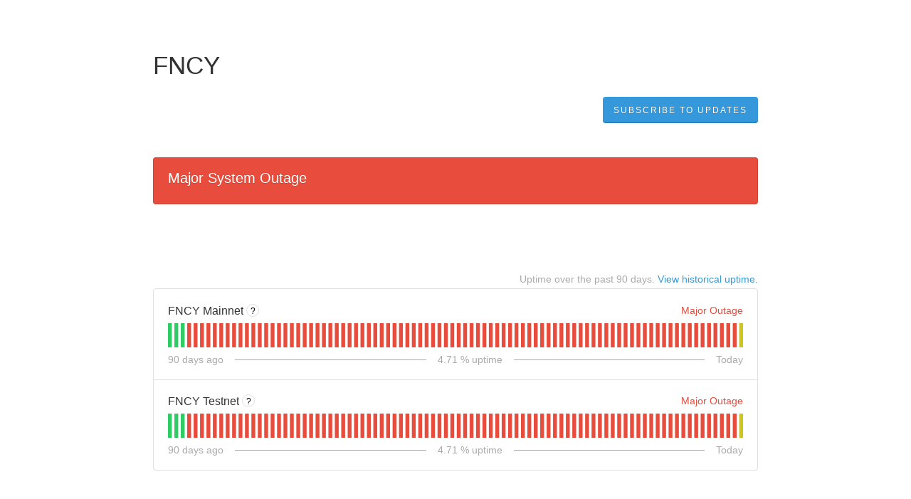

--- FILE ---
content_type: text/html; charset=utf-8
request_url: https://fncy.statuspage.io/
body_size: 21540
content:
<!DOCTYPE html>
<html lang="en">
  <head>
    <meta http-equiv="X-UA-Compatible" content="IE=edge">
    <!-- force IE browsers in compatibility mode to use their most aggressive rendering engine -->

    <meta charset="utf-8">
    <title>FNCY Status</title>
    <meta name="description" content="Welcome to FNCY&#39;s home for real-time and historical data on system performance.">

    <!-- Mobile viewport optimization -->
    <meta name="HandheldFriendly" content="True">
    <meta name="MobileOptimized" content="320">
    <meta name="viewport" content="width=device-width, initial-scale=1.0, minimum-scale=1.0, maximum-scale=1.0">

    <!-- Time this page was rendered - http://purl.org/dc/terms/issued -->
    <meta name="issued" content="1769299955">

    <!-- Mobile IE allows us to activate ClearType technology for smoothing fonts for easy reading -->
    <meta http-equiv="cleartype" content="on">

      <!-- Atlassian Sans & Mono Fonts -->
<link
  rel="preconnect"
  href="https://ds-cdn.prod-east.frontend.public.atl-paas.net" />
<link
  rel="preload"
  href="https://ds-cdn.prod-east.frontend.public.atl-paas.net/assets/fonts/atlassian-sans/v3/AtlassianSans-latin.woff2"
  as="font" type="font/woff2" crossorigin />
<link
  rel="preload"
  href="https://ds-cdn.prod-east.frontend.public.atl-paas.net/assets/font-rules/v5/atlassian-fonts.css"
  as="style" crossorigin />

    <style>
  /* Dynamic Font Stack based on Feature Flag */
    /* Using Atlassian Sans & Mono */
    :root {
      --font-stack-a: "Atlassian Sans", "Helvetica Neue", Helvetica, Arial, Sans-Serif;
      --font-stack-b: "Atlassian Mono", "SFMono-Medium", "SF Mono", "Segoe UI Mono", "Roboto Mono", "Ubuntu Mono", Menlo, Consolas, Courier, monospace;
    }
</style>


      <link rel="apple-touch-icon" href="https://dka575ofm4ao0.cloudfront.net/assets/base/apple-touch-icon-57x57-precomposed-5c491f48c00b91d5cf8b0839521a13b98ba3cd2167c5e0e53040ccf401227556.png" sizes="57x57">
<link rel="apple-touch-icon" href="https://dka575ofm4ao0.cloudfront.net/assets/base/apple-touch-icon-72x72-precomposed-94327076268b47cc7da838952f5e89a5ed9dcdde2734db231491e328d23e9962.png" sizes="72x72">
<link rel="apple-touch-icon" href="https://dka575ofm4ao0.cloudfront.net/assets/base/apple-touch-icon-114x114-precomposed-1e9664e05d1a3dc5cd67ee3b3c17215526a04a3b0a2e018bd26c5fa73482392f.png" sizes="114x114">
<link rel="apple-touch-icon" href="https://dka575ofm4ao0.cloudfront.net/assets/base/apple-touch-icon-120x120-precomposed-5d71ac87ecfc852fef52505af1eade3674709a530e7ed2ddb3ff44ab62db52f7.png" sizes="120x120">
<link rel="apple-touch-icon" href="https://dka575ofm4ao0.cloudfront.net/assets/base/apple-touch-icon-144x144-precomposed-f140e6b87ce676b2388742ebce8292476ba938f73a49c4c15e86565a224bb93d.png" sizes="144x144">
<link rel="apple-touch-icon" href="https://dka575ofm4ao0.cloudfront.net/assets/base/apple-touch-icon-152x152-precomposed-38fe2c387837f45dfab255be5670c7b3aad29cf6dbc5b8e4cdce30f61259b9ce.png" sizes="152x152">
<link rel="apple-touch-icon" href="https://dka575ofm4ao0.cloudfront.net/assets/base/apple-touch-icon-167x167-precomposed-b776218c8fb96a430158776d0749c2f81143c94f40c4427e53e32e4c786c87c0.png" sizes="167x167">
<link rel="apple-touch-icon" href="https://dka575ofm4ao0.cloudfront.net/assets/base/apple-touch-icon-180x180-precomposed-8819023509ff72c1f8945709243c9bab8b40c9bac0eb7891ad75b36600c7c7f9.png" sizes="180x180">

    <link rel="shortcut icon" href='https://dka575ofm4ao0.cloudfront.net/assets/pages/status/team25_favicon-313b4d106cf304ed5ca8ecfd6042a5920973c2475adbefdd26bf6772479bd4d7.png'>

    <link rel="alternate" type="application/atom+xml" href="https://fncy.statuspage.io/history.atom" title="FNCY Status History - Atom Feed">
    <link rel="alternate" type="application/rss+xml" href="https://fncy.statuspage.io/history.rss" title="FNCY Status History - RSS Feed">


    <meta name="_globalsign-domain-verification" content="y_VzfckMy4iePo5oDJNivyYIjh8LffYa4jzUndm_bZ"/>


    <link rel="alternate" type="application/atom+xml" title="ATOM" href="https://fncy.statuspage.io/history.atom" />

    <!-- Le styles -->
    <link rel="stylesheet" media="screen" href="https://dka575ofm4ao0.cloudfront.net/packs/0.3196e1790c0547398277.css" />
    <link rel="stylesheet" media="all" href="https://dka575ofm4ao0.cloudfront.net/assets/status/status_manifest-51905443bbfe61223eaea38cbf08b789e674d8721a1447b6649eecf417e904a7.css" />

    <script src="https://dka575ofm4ao0.cloudfront.net/assets/jquery-3.5.1.min-729e416557a365062a8a20f0562f18aa171da57298005d392312670c706c68de.js"></script>

    <script>
      window.pageColorData = {"blue":"#3498DB","border":"#E0E0E0","body_background":"#ffffff","font":"#333333","graph":"#3498db","green":"#2fcc66","light_font":"#AAAAAA","link":"#3498db","orange":"#e67e22","red":"#e74c3c","yellow":"#f1c40f","no_data":"#b3bac5"};
    </script>
    <style>
  /* BODY BACKGROUND */ /* BODY BACKGROUND */ /* BODY BACKGROUND */ /* BODY BACKGROUND */ /* BODY BACKGROUND */
  body,
  .layout-content.status.status-api .section .example-container .example-opener .color-secondary,
  .grouped-items-selector,
  .layout-content.status.status-full-history .history-nav a.current,
  div[id^="subscribe-modal"] .modal-footer,
  div[id^="subscribe-modal"],
  div[id^="updates-dropdown"] .updates-dropdown-section,
  #uptime-tooltip .tooltip-box {
    background-color:#ffffff;
  }

  #uptime-tooltip .pointer-container .pointer-smaller {
    border-bottom-color:#ffffff;
  }




  /* PRIMARY FONT COLOR */ /* PRIMARY FONT COLOR */ /* PRIMARY FONT COLOR */ /* PRIMARY FONT COLOR */
  body.status,
  .color-primary,
  .color-primary:hover,
  .layout-content.status-index .status-day .update-title.impact-none a,
  .layout-content.status-index .status-day .update-title.impact-none a:hover,
  .layout-content.status-index .timeframes-container .timeframe.active,
  .layout-content.status-full-history .month .incident-container .impact-none,
  .layout-content.status.status-index .incidents-list .incident-title.impact-none a,
  .incident-history .impact-none,
  .layout-content.status .grouped-items-selector.inline .grouped-item.active,
  .layout-content.status.status-full-history .history-nav a.current,
  .layout-content.status.status-full-history .history-nav a:not(.current):hover,
  div[id^="subscribe-modal"] .modal-header .close,
  .grouped-item-label,
  #uptime-tooltip .tooltip-box .tooltip-content .related-events .related-event a.related-event-link {
    color:#333333;
  }

  .layout-content.status.status-index .components-statuses .component-container .name {
    color:#333333;
    color:rgba(51,51,51,.8);
  }




  /* SECONDARY FONT COLOR */ /* SECONDARY FONT COLOR */ /* SECONDARY FONT COLOR */ /* SECONDARY FONT COLOR */
  small,
  .layout-content.status .table-row .date,
  .color-secondary,
  .layout-content.status .grouped-items-selector.inline .grouped-item,
  .layout-content.status.status-full-history .history-footer .pagination a.disabled,
  .layout-content.status.status-full-history .history-nav a,
  #uptime-tooltip .tooltip-box .tooltip-content .related-events #related-event-header {
    color:#AAAAAA;
  }




  /* BORDER COLOR */  /* BORDER COLOR */  /* BORDER COLOR */  /* BORDER COLOR */  /* BORDER COLOR */  /* BORDER COLOR */
  body.status .layout-content.status .border-color,
  hr,
  .tooltip-base,
  .markdown-display table,
  div[id^="subscribe-modal"],
  #uptime-tooltip .tooltip-box {
    border-color:#E0E0E0;
  }

  div[id^="subscribe-modal"] .modal-footer,
  .markdown-display table td {
    border-top-color:#E0E0E0;
  }

  .markdown-display table td + td, .markdown-display table th + th {
    border-left-color:#E0E0E0;
  }

  div[id^="subscribe-modal"] .modal-header,
  #uptime-tooltip .pointer-container .pointer-larger {
    border-bottom-color:#E0E0E0;
  }

  #uptime-tooltip .tooltip-box .outage-field {
    /*
      Generate the background-color for the outage-field from the css_body_background_color and css_border_color.

      For the default background (#ffffff) and default css_border_color (#e0e0e0), use the luminosity of the default background with a magic number to arrive at
      the original outage-field background color (#f4f5f7). I used the formula Target Color = Color * alpha + Background * (1 - alpha) to find the magic number of ~0.08.

      For darker css_body_background_color, luminosity values are lower so alpha trends toward becoming transparent (thus outage-field background becomes same as css_body_background_color).
    */
    background-color: rgba(224,224,224,0.31);

    /*
      outage-field border-color alpha is inverse to the luminosity of css_body_background_color.
      That is to say, with a default white background this border is transparent, but on a black background, it's opaque css_border_color.
    */
    border-color: rgba(224,224,224,0.0);
  }




  /* CSS REDS */ /* CSS REDS */ /* CSS REDS */ /* CSS REDS */ /* CSS REDS */ /* CSS REDS */ /* CSS REDS */
  .layout-content.status.status-index .status-day .update-title.impact-critical a,
  .layout-content.status.status-index .status-day .update-title.impact-critical a:hover,
  .layout-content.status.status-index .page-status.status-critical,
  .layout-content.status.status-index .unresolved-incident.impact-critical .incident-title,
  .flat-button.background-red {
    background-color:#e74c3c;
  }

  .layout-content.status-index .components-statuses .component-container.status-red:after,
  .layout-content.status-full-history .month .incident-container .impact-critical,
  .layout-content.status-incident .incident-name.impact-critical,
  .layout-content.status.status-index .incidents-list .incident-title.impact-critical a,
  .status-red .icon-indicator,
  .incident-history .impact-critical,
  .components-container .component-inner-container.status-red .component-status,
  .components-container .component-inner-container.status-red .icon-indicator {
    color:#e74c3c;
  }

  .layout-content.status.status-index .unresolved-incident.impact-critical .updates {
    border-color:#e74c3c;
  }




  /* CSS ORANGES */ /* CSS ORANGES */ /* CSS ORANGES */ /* CSS ORANGES */ /* CSS ORANGES */ /* CSS ORANGES */
  .layout-content.status.status-index .status-day .update-title.impact-major a,
  .layout-content.status.status-index .status-day .update-title.impact-major a:hover,
  .layout-content.status.status-index .page-status.status-major,
  .layout-content.status.status-index .unresolved-incident.impact-major .incident-title {
    background-color:#e67e22;
  }

  .layout-content.status-index .components-statuses .component-container.status-orange:after,
  .layout-content.status-full-history .month .incident-container .impact-major,
  .layout-content.status-incident .incident-name.impact-major,
  .layout-content.status.status-index .incidents-list .incident-title.impact-major a,
  .status-orange .icon-indicator,
  .incident-history .impact-major,
  .components-container .component-inner-container.status-orange .component-status,
  .components-container .component-inner-container.status-orange .icon-indicator {
    color:#e67e22;
  }

  .layout-content.status.status-index .unresolved-incident.impact-major .updates {
    border-color:#e67e22;
  }




  /* CSS YELLOWS */ /* CSS YELLOWS */ /* CSS YELLOWS */ /* CSS YELLOWS */ /* CSS YELLOWS */ /* CSS YELLOWS */
  .layout-content.status.status-index .status-day .update-title.impact-minor a,
  .layout-content.status.status-index .status-day .update-title.impact-minor a:hover,
  .layout-content.status.status-index .page-status.status-minor,
  .layout-content.status.status-index .unresolved-incident.impact-minor .incident-title,
  .layout-content.status.status-index .scheduled-incidents-container .tab {
    background-color:#f1c40f;
  }

  .layout-content.status-index .components-statuses .component-container.status-yellow:after,
  .layout-content.status-full-history .month .incident-container .impact-minor,
  .layout-content.status-incident .incident-name.impact-minor,
  .layout-content.status.status-index .incidents-list .incident-title.impact-minor a,
  .status-yellow .icon-indicator,
  .incident-history .impact-minor,
  .components-container .component-inner-container.status-yellow .component-status,
  .components-container .component-inner-container.status-yellow .icon-indicator,
  .layout-content.status.manage-subscriptions .confirmation-infobox .fa {
    color:#f1c40f;
  }

  .layout-content.status.status-index .unresolved-incident.impact-minor .updates,
  .layout-content.status.status-index .scheduled-incidents-container {
    border-color:#f1c40f;
  }




  /* CSS BLUES */ /* CSS BLUES */ /* CSS BLUES */ /* CSS BLUES */ /* CSS BLUES */ /* CSS BLUES */
  .layout-content.status.status-index .status-day .update-title.impact-maintenance a,
  .layout-content.status.status-index .status-day .update-title.impact-maintenance a:hover,
  .layout-content.status.status-index .page-status.status-maintenance,
  .layout-content.status.status-index .unresolved-incident.impact-maintenance .incident-title,
  .layout-content.status.status-index .scheduled-incidents-container .tab {
    background-color:#3498DB;
  }

  .layout-content.status-index .components-statuses .component-container.status-blue:after,
  .layout-content.status-full-history .month .incident-container .impact-maintenance,
  .layout-content.status-incident .incident-name.impact-maintenance,
  .layout-content.status.status-index .incidents-list .incident-title.impact-maintenance a,
  .status-blue .icon-indicator,
  .incident-history .impact-maintenance,
  .components-container .component-inner-container.status-blue .component-status,
  .components-container .component-inner-container.status-blue .icon-indicator {
    color:#3498DB;
  }

  .layout-content.status.status-index .unresolved-incident.impact-maintenance .updates,
  .layout-content.status.status-index .scheduled-incidents-container {
    border-color:#3498DB;
  }




  /* CSS GREENS */ /* CSS GREENS */ /* CSS GREENS */ /* CSS GREENS */ /* CSS GREENS */ /* CSS GREENS */ /* CSS GREENS */
  .layout-content.status.status-index .page-status.status-none {
    background-color:#2fcc66;
  }
  .layout-content.status-index .components-statuses .component-container.status-green:after,
  .status-green .icon-indicator,
  .components-container .component-inner-container.status-green .component-status,
  .components-container .component-inner-container.status-green .icon-indicator {
    color:#2fcc66;
  }




  /* CSS LINK COLOR */  /* CSS LINK COLOR */  /* CSS LINK COLOR */  /* CSS LINK COLOR */  /* CSS LINK COLOR */  /* CSS LINK COLOR */
  a,
  a:hover,
  .layout-content.status-index .page-footer span a:hover,
  .layout-content.status-index .timeframes-container .timeframe:not(.active):hover,
  .layout-content.status-incident .subheader a:hover {
    color:#3498db;
  }

  .flat-button,
  .masthead .updates-dropdown-container .show-updates-dropdown,
  .layout-content.status-full-history .show-filter.open  {
    background-color:#3498db;
  }




  /* CUSTOM COLOR OVERRIDES FOR UPTIME SHOWCASE */
  .components-section .components-uptime-link {
    color: #aaaaaa;
  }

  .layout-content.status .shared-partial.uptime-90-days-wrapper .legend .legend-item {
    color: #aaaaaa;
    opacity: 1;
  }
  .layout-content.status .shared-partial.uptime-90-days-wrapper .legend .legend-item.light {
    color: #aaaaaa;
    opacity: 1;
  }
  .layout-content.status .shared-partial.uptime-90-days-wrapper .legend .spacer {
    background: #aaaaaa;
    opacity: 1;
  }
</style>


    <!-- custom css -->

      <!-- polyfills -->
        <script crossorigin="anonymous" src="https://cdnjs.cloudflare.com/polyfill/v3/polyfill.js"></script>

    <!-- Le HTML5 shim -->
    <!--[if lt IE 9]>
      <script src="//html5shim.googlecode.com/svn/trunk/html5.js"></script>
    <![endif]-->

    <!-- injection for static -->


    
  </head>


  <body class="status index status-critical">

    



  <div class="layout-content status status-index starter">
      <div class="masthead-container basic">

    <div class="masthead no-logo">
        <h3>
          FNCY
        </h3>

        
  <div class="updates-dropdown-container" data-js-hook="updates-dropdown-container">
    <a href="#" data-js-hook="show-updates-dropdown" id="show-updates-dropdown" class="show-updates-dropdown" aria-label="Subscribe to updates" aria-expanded="false" aria-haspopup="dialog" role="button">
      <span class="subscribe-text-full">Subscribe to Updates</span><span class="subscribe-text-short">Subscribe</span>
    </a>

<!--    Accessibility guidelines for tabs: https://www.w3.org/TR/wai-aria-practices-1.1/examples/tabs/tabs-1/tabs.html -->
    <div class="updates-dropdown" data-js-hook="updates-dropdown" id="updates-dropdown" style="display:none" role="dialog" aria-modal="false" aria-label="Subscribe to updates">
      <div class="updates-dropdown-nav nav-items-4" role="tablist" aria-label="Subscribe to updates">
          <a href="#updates-dropdown-email" aria-controls="updates-dropdown-email" aria-label="Subscribe via email" role="tab" aria-selected="true" id="updates-dropdown-email-btn">
            <span class="icon-container email">
          </a>
          <a href="#updates-dropdown-slack" aria-controls="updates-dropdown-slack" aria-label="Subscribe via slack" role="tab" id="updates-dropdown-slack-btn">
            <span class="icon-container slack">
          </a>
          <a href="#updates-dropdown-atom" aria-controls="updates-dropdown-atom" aria-label="Subscribe via RSS" role="tab" id="updates-dropdown-atom-btn">
            <span class="icon-container rss">
          </a>
        <button data-js-hook="updates-dropdown-close" aria-label="Close subscribe form" id="updates-dropdown-close-btn">
          x
        </button>
      </div>
      <div class="updates-dropdown-sections-container">
          <div class="updates-dropdown-section email" id="updates-dropdown-email" style="display:none" role="tabpanel" aria-labelledby="updates-dropdown-email-btn">
            <div class="directions">
              Get email notifications whenever FNCY <strong>creates</strong>,  <strong>updates</strong> or <strong>resolves</strong> an incident.
            </div>
            <form id="subscribe-form-email" action="/subscriptions/new-email" accept-charset="UTF-8" data-remote="true" method="post">
              <input type="hidden" name="email_otp_verify_flow" id="email_otp_verify_flow" value="false" autocomplete="off" />
                <!-- make sure not to put cookie values in here since this gets cached -->
                <label for="email">Email address:</label>
                <input name="email" id="email" type="text" class="full-width" data-js-hook="email-notification-field" autocomplete="email">
                <input name="email_otp_auth_token" type='hidden' id="email-otp-token-field">
                <div class="opt-container-section" id="email-otp-container", style="display:none" >
                  <label for="email-otp">Enter OTP:</label>
                  <input name="otp" id="email-otp" type="text" value="" class="prepend full-width">
                  <p id="email-otp-timer">Resend OTP in: <span id="email-otp-countdown"></span> seconds </p>
                  <p id="resend-email-otp">
                    Didn't receive the OTP?
                    <a href="#" id="resend-email-otp-btn" >Resend OTP </a>
                  </p>
                </div>
                  <input type="hidden" name="captcha_error" id="captcha_error" value="false" autocomplete="off" />
                  <input type="submit" value="Subscribe via Email" class="flat-button full-width g-recaptcha" id="subscribe-btn-email" data-disabled-text="Subscribing..." data-sitekey=6LdTS8AUAAAAAOIbCKoCAP4LQku1olYGrywPTaZz data-callback="submitNewEmailSubscriber" data-error-callback="emailSubscriberCaptchaError" >
                  <div class="terms_and_privacy_information bottom small"> This site is protected by reCAPTCHA and the Google <a target="_blank" rel="noopener" class="accessible-link" href="https://policies.google.com/privacy">Privacy Policy</a> and <a target="_blank" rel="noopener" class="accessible-link" data-js-hook="captcha-terms-of-service-link" href="https://policies.google.com/terms">Terms of Service</a> apply.</div>
</form>          </div>


          <div class="updates-dropdown-section slack" id="updates-dropdown-slack" style="display:none" role="tabpanel" aria-labelledby="updates-dropdown-slack-btn">
            <div class="directions">
              Get incident updates and maintenance status messages in Slack.
            </div>
            <a value="Subscribe via Slack" class="flat-button full-width" id="subscribe-btn-slack" data-disabled-text="Subscribing..." data-revert-on-success="true" style="margin-top:.75rem" href="https://subscriptions.statuspage.io/slack_authentication/kickoff?page_code=g76820b25976">Subscribe via Slack</a>
            <div class="terms_and_privacy_information bottom small">By subscribing you agree to the Atlassian <a target="_blank" rel="noopener" class="accessible-link" href="https://www.atlassian.com/legal/cloud-terms-of-service">Cloud Terms of Service</a> and acknowledge Atlassian's <a target="_blank" rel="noopener" class="accessible-link" href="https://www.atlassian.com/legal/privacy-policy">Privacy Policy</a>.</div>
          </div>





          <div class="updates-dropdown-section atom" id="updates-dropdown-atom" role="tabpanel" aria-labelledby="updates-dropdown-atom-btn">
            Get the <a href="https://fncy.statuspage.io/history.atom" target="_blank">Atom Feed</a> or <a href="https://fncy.statuspage.io/history.rss" target="_blank">RSS Feed</a>.
          </div>
      </div>
    </div>
  </div>

<script>
  $(function () {
    const phoneNumberInput = $('#phone-number');
    const errorDiv = $('#sms-atl-error')
    if(errorDiv.length){
      function checkSelectedCountry() {
        const selectedCountry = $('#phone-country').val();
        const isOtpEnabled = $('#phone-number-country-code').attr('data-otp-enabled') === 'true';
        const form = document.getElementById('subscribe-form-sms');
        form.action = '/subscriptions/new-sms';
        const isOtpFlow = document.getElementById('otp_verify_flow');
        document.getElementById('otp-container').style.display = "none";
        if(false && selectedCountry === 'sg') { // Replace 'SG' with the actual value representing Singapore in your select tag
          phoneNumberInput.prop('disabled', true);
          errorDiv.html(`Due to new Singapore government regulations, we're currently not supporting text subscriptions in Singapore.<a href="https://community.atlassian.com/t5/Statuspage-articles/Attention-SMS-notifications-will-be-disabled-on-August-1st-2023/ba-p/2424398" target="_blank"> Learn more.</a> <br> Select another method to subscribe.`);
        } else {
          phoneNumberInput.prop('readonly', false);
          errorDiv.html('');
          if(false){
            if(isOtpEnabled){
              document.getElementById('subscribe-btn-sms').value = "Send OTP";
            }
            else {
              isOtpFlow.value = false;
              document.getElementById('subscribe-btn-sms').value = "Subscribe via Text Message";
            }
          }
        }
      }

      $('#phone-country').on('change', checkSelectedCountry);
      checkSelectedCountry();
    }
  });

  document.addEventListener('DOMContentLoaded', function() {
    const dropdown = document.querySelector('#phone-number-country-code .phone-country');
    if (dropdown){
      const wrapperDiv = document.getElementById('phone-number-country-code');
      const selectedOption = dropdown.options[dropdown.selectedIndex];
      const otpEnabled = selectedOption.getAttribute('data-otp-enabled');

      wrapperDiv.setAttribute('data-otp-enabled', otpEnabled);

      dropdown.addEventListener('change', function() {
        const selectedOption = dropdown.options[dropdown.selectedIndex];
        const otpEnabled = selectedOption.getAttribute('data-otp-enabled');

        wrapperDiv.setAttribute('data-otp-enabled', otpEnabled);
      });
    }
  });

  var countdownTimer;
  var resendBtn = document.getElementById('resend');
  var timer = document.getElementById('timer');
  var form = document.getElementById('subscribe-form-sms');
  var RESEND_TIMER = 30;
  $(function() {
    $('#subscribe-form-sms').on('ajax:success', function(e, data, status, xhr){
      const form = this;
      const action = form.getAttribute('action');
      if (data.type === 'success' && data.otp_flow === true) {
        document.getElementById('subscriber_code').value = data.subscriber_code
        document.getElementById('otp-container').style.display = "block";
        $('#phone-number').prop('readonly', true);
        var display = document.getElementById('countdown');
        disableResend();
        startTimer(RESEND_TIMER, display)
        document.getElementById('subscribe-btn-sms').value = "Verify OTP and Subscribe";
        document.getElementById('otp_verify_flow').value = true;
        form.action = '/subscriptions/verify-otp';
      } else if (data.type === 'success' && action.includes('verify')){
        document.getElementById('otp-container').style.display = "none";
        $('#phone-number').val('').prop('readonly', false);
        $('#otp').val('');
        document.getElementById('subscribe-btn-sms').value = "Send OTP";
        document.getElementById('otp_verify_flow').value = false;
        form.action = '/subscriptions/new-sms';
        SP.currentPage.updatesDropdown.hide();
      }
    });
    $("#btn-subcriber-change-number").on('click', () => {
      document.getElementById('otp-container').style.display = "none";
      $('#phone-number').prop('readonly', false);
      document.getElementById('subscribe-btn-sms').value = "Send OTP";
      form.action = '/subscriptions/new-sms';
      return false
    })
    $('#resend-otp-btn').on('click', function(e) {
      e.preventDefault();
      let phoneNumber = $('#phone-number').val();
      let countryCode = $('.phone-country').val();
      $.ajax({
        type: 'POST',
        url: "/subscriptions/new-sms",
        data: {
          phone_number: phoneNumber,
          phone_country: countryCode,
          type: 'resend'
        },
      }).done(function(data) {
        var messageOptions = (data.type !== undefined && data.type !== null) ? { cssClass: data.type } : {};
        HRB.utils.notify(data.text, messageOptions);
        var display = document.getElementById('countdown');
        disableResend();
        timer.style.display = "none"
        if (data.type === 'success') {
          startTimer(RESEND_TIMER, display);
        }
      })
    });
  })

  function startTimer(duration, display){
    var timer = duration, seconds;
    clearInterval(countdownTimer);
    countdownTimer = setInterval(function () {
      seconds = parseInt(timer % 60, 10);
      display.textContent = seconds;
      if(--timer < 0){
        enableResend();
        clearInterval(countdownTimer);
      }
    }, 1000);
    disableResend();
  }
  function enableResend(){
    resendBtn.style.display = "block";
    timer.style.display = "none"
  }
  function disableResend(){
    resendBtn.style.display = "none";
    timer.style.display = "block"
  }

  $(function() {
    $('#subscribe-form-email').on('submit', function() {
      var tokenField = document.getElementById('email-otp-token-field');
      let page_code = "g76820b25976"
      let key = keyForEmailOtpToken($('#email').val(), page_code);
      tokenField.value = localStorage.getItem(key);
    });
  });

  var emailOtpCountdownTimer;
  var emailOtpResendBtn = document.getElementById('resend-email-otp');
  var emailOtpTimer = document.getElementById('email-otp-timer');
  var emailOtpForm = document.getElementById('subscribe-form-email');
  var EMAIL_OTP_RESEND_TIMER = 600;
  $(function() {
    $('#subscribe-form-email').on('ajax:success', function(e, data, status, xhr){
      const form = this;
      const action = form.getAttribute('action');
      if (data.type === 'success' && data.email_otp_verify_flow === true) {
        document.getElementById('email-otp-container').style.display = "block";
        var display = document.getElementById('email-otp-countdown');
        display.textContent = EMAIL_OTP_RESEND_TIMER;
        disableEmailOtpResend();
        startEmailOtpTimer(EMAIL_OTP_RESEND_TIMER, display)
        document.getElementById('subscribe-btn-email').value = "Verify OTP and Subscribe";
        document.getElementById('email_otp_verify_flow').value = true;
        form.action = '/subscriptions/verify-email-otp';
      } else if (data.type === 'success' && action.includes('verify')){
        let email =  $('#email')
        let page_code = "g76820b25976"
        let key = keyForEmailOtpToken(email.val(), page_code);
        localStorage.setItem(key, data.email_otp_auth_token);

        document.getElementById('email-otp-container').style.display = "none";
        email.val('').prop('readonly', false);
        $('#email-otp').val('');
        document.getElementById('subscribe-btn-email').value = "Send OTP";
        document.getElementById('email_otp_verify_flow').value = false;
        form.action = '/subscriptions/new-email';
        SP.currentPage.updatesDropdown.hide();
      }
    });
    $('#resend-email-otp-btn').on('click', function(e) {
      e.preventDefault();
      let email = $('#email').val();
      $.ajax({
        type: 'POST',
        url: "/subscriptions/new-email",
        data: {
          email: email
        },
      }).done(function(data) {
        var messageOptions = (data.type !== undefined && data.type !== null) ? { cssClass: data.type } : {};
        HRB.utils.notify(data.text, messageOptions);
        if (data.type === 'success') {
          var display = document.getElementById('email-otp-countdown');
          display.textContent = EMAIL_OTP_RESEND_TIMER;
          disableEmailOtpResend();
          emailOtpTimer.style.display = "none"
          startEmailOtpTimer(EMAIL_OTP_RESEND_TIMER, display);
        }
      })
    });
  })

  function startEmailOtpTimer(duration, display){
    var timer = duration, seconds;
    clearInterval(emailOtpCountdownTimer);
    emailOtpCountdownTimer = setInterval(function () {
      seconds = parseInt(timer, 10);
      display.textContent = seconds;
      if(--timer < 0){
        enableEmailOtpResend();
        clearInterval(emailOtpCountdownTimer);
      }
    }, 1000);
    disableEmailOtpResend();
  }

  function enableEmailOtpResend(){
    emailOtpResendBtn.style.display = "block";
    emailOtpTimer.style.display = "none"
  }
  function disableEmailOtpResend(){
    emailOtpResendBtn.style.display = "none";
    emailOtpTimer.style.display = "block"
  }
  function keyForEmailOtpToken(email, pageCode) {
    return email + '|' + pageCode+ '|SUBSCRIBE_VIA_EMAIL';
  }
</script>

      <div class="clearfix"></div>
    </div>

</div>
 <!-- this is outside of the .container so that the cover photo can go full width on mobile -->

    <div class="container">
        <div class="page-status status-critical">
          <h2 class="status font-large">
            Major System Outage
          </h2>
          <span class="last-updated-stamp  font-small"></span>
        </div>



        <div class="components-section font-regular">
      <i class="component-status hidden major_outage"></i>
      <div class="components-uptime-link history-footer-link">
        Uptime over the past <var data-var="num" data-pluralize="90">90</var> days. <a href="/uptime">View historical uptime.</a>
      </div>
    <div class="components-container one-column">
          <div class="component-container border-color">
            
<div data-component-id="n9vff596334w"
     class="component-inner-container status-red showcased"
     data-component-status="major_outage"
     data-js-hook="">

   <span class="name">
      FNCY Mainnet
   </span>

    <button
      type="button"
      class="tooltip-base tool"
      data-js-hook="tooltip"
      tabindex="0"
      aria-label="More information about FNCY Mainnet"
      aria-describedby="tooltip-n9vff596334w"
      data-original-title="FNCY Chain Mainnet"
    >?</button>

  <span
    class="component-status "
    title=""
  >

    Major Outage

  </span>

  <button type="button" class="tool icon-indicator fa fa-times status-icon-button" aria-label="Major Outage" data-js-hook="tooltip" data-original-title="Major Outage"></button>

    <div class="shared-partial uptime-90-days-wrapper">
  <svg class="availability-time-line-graphic" id="uptime-component-n9vff596334w" preserveAspectRatio="none" height="34" viewBox="0 0 448 34">

      <rect height="34" width="3" x="0" y="0" fill="#2fcc66" role="tab" class="uptime-day component-n9vff596334w day-0" data-html="true" tabindex="0" aria-describedby="uptime-tooltip" />
      <rect height="34" width="3" x="5" y="0" fill="#2fcc66" role="tab" class="uptime-day component-n9vff596334w day-1" data-html="true" tabindex="-1" aria-describedby="uptime-tooltip" />
      <rect height="34" width="3" x="10" y="0" fill="#2fcc66" role="tab" class="uptime-day component-n9vff596334w day-2" data-html="true" tabindex="-1" aria-describedby="uptime-tooltip" />
      <rect height="34" width="3" x="15" y="0" fill="#e74c3c" role="tab" class="uptime-day component-n9vff596334w day-3" data-html="true" tabindex="-1" aria-describedby="uptime-tooltip" />
      <rect height="34" width="3" x="20" y="0" fill="#e74c3c" role="tab" class="uptime-day component-n9vff596334w day-4" data-html="true" tabindex="-1" aria-describedby="uptime-tooltip" />
      <rect height="34" width="3" x="25" y="0" fill="#e74c3c" role="tab" class="uptime-day component-n9vff596334w day-5" data-html="true" tabindex="-1" aria-describedby="uptime-tooltip" />
      <rect height="34" width="3" x="30" y="0" fill="#e74c3c" role="tab" class="uptime-day component-n9vff596334w day-6" data-html="true" tabindex="-1" aria-describedby="uptime-tooltip" />
      <rect height="34" width="3" x="35" y="0" fill="#e74c3c" role="tab" class="uptime-day component-n9vff596334w day-7" data-html="true" tabindex="-1" aria-describedby="uptime-tooltip" />
      <rect height="34" width="3" x="40" y="0" fill="#e74c3c" role="tab" class="uptime-day component-n9vff596334w day-8" data-html="true" tabindex="-1" aria-describedby="uptime-tooltip" />
      <rect height="34" width="3" x="45" y="0" fill="#e74c3c" role="tab" class="uptime-day component-n9vff596334w day-9" data-html="true" tabindex="-1" aria-describedby="uptime-tooltip" />
      <rect height="34" width="3" x="50" y="0" fill="#e74c3c" role="tab" class="uptime-day component-n9vff596334w day-10" data-html="true" tabindex="-1" aria-describedby="uptime-tooltip" />
      <rect height="34" width="3" x="55" y="0" fill="#e74c3c" role="tab" class="uptime-day component-n9vff596334w day-11" data-html="true" tabindex="-1" aria-describedby="uptime-tooltip" />
      <rect height="34" width="3" x="60" y="0" fill="#e74c3c" role="tab" class="uptime-day component-n9vff596334w day-12" data-html="true" tabindex="-1" aria-describedby="uptime-tooltip" />
      <rect height="34" width="3" x="65" y="0" fill="#e74c3c" role="tab" class="uptime-day component-n9vff596334w day-13" data-html="true" tabindex="-1" aria-describedby="uptime-tooltip" />
      <rect height="34" width="3" x="70" y="0" fill="#e74c3c" role="tab" class="uptime-day component-n9vff596334w day-14" data-html="true" tabindex="-1" aria-describedby="uptime-tooltip" />
      <rect height="34" width="3" x="75" y="0" fill="#e74c3c" role="tab" class="uptime-day component-n9vff596334w day-15" data-html="true" tabindex="-1" aria-describedby="uptime-tooltip" />
      <rect height="34" width="3" x="80" y="0" fill="#e74c3c" role="tab" class="uptime-day component-n9vff596334w day-16" data-html="true" tabindex="-1" aria-describedby="uptime-tooltip" />
      <rect height="34" width="3" x="85" y="0" fill="#e74c3c" role="tab" class="uptime-day component-n9vff596334w day-17" data-html="true" tabindex="-1" aria-describedby="uptime-tooltip" />
      <rect height="34" width="3" x="90" y="0" fill="#e74c3c" role="tab" class="uptime-day component-n9vff596334w day-18" data-html="true" tabindex="-1" aria-describedby="uptime-tooltip" />
      <rect height="34" width="3" x="95" y="0" fill="#e74c3c" role="tab" class="uptime-day component-n9vff596334w day-19" data-html="true" tabindex="-1" aria-describedby="uptime-tooltip" />
      <rect height="34" width="3" x="100" y="0" fill="#e74c3c" role="tab" class="uptime-day component-n9vff596334w day-20" data-html="true" tabindex="-1" aria-describedby="uptime-tooltip" />
      <rect height="34" width="3" x="105" y="0" fill="#e74c3c" role="tab" class="uptime-day component-n9vff596334w day-21" data-html="true" tabindex="-1" aria-describedby="uptime-tooltip" />
      <rect height="34" width="3" x="110" y="0" fill="#e74c3c" role="tab" class="uptime-day component-n9vff596334w day-22" data-html="true" tabindex="-1" aria-describedby="uptime-tooltip" />
      <rect height="34" width="3" x="115" y="0" fill="#e74c3c" role="tab" class="uptime-day component-n9vff596334w day-23" data-html="true" tabindex="-1" aria-describedby="uptime-tooltip" />
      <rect height="34" width="3" x="120" y="0" fill="#e74c3c" role="tab" class="uptime-day component-n9vff596334w day-24" data-html="true" tabindex="-1" aria-describedby="uptime-tooltip" />
      <rect height="34" width="3" x="125" y="0" fill="#e74c3c" role="tab" class="uptime-day component-n9vff596334w day-25" data-html="true" tabindex="-1" aria-describedby="uptime-tooltip" />
      <rect height="34" width="3" x="130" y="0" fill="#e74c3c" role="tab" class="uptime-day component-n9vff596334w day-26" data-html="true" tabindex="-1" aria-describedby="uptime-tooltip" />
      <rect height="34" width="3" x="135" y="0" fill="#e74c3c" role="tab" class="uptime-day component-n9vff596334w day-27" data-html="true" tabindex="-1" aria-describedby="uptime-tooltip" />
      <rect height="34" width="3" x="140" y="0" fill="#e74c3c" role="tab" class="uptime-day component-n9vff596334w day-28" data-html="true" tabindex="-1" aria-describedby="uptime-tooltip" />
      <rect height="34" width="3" x="145" y="0" fill="#e74c3c" role="tab" class="uptime-day component-n9vff596334w day-29" data-html="true" tabindex="-1" aria-describedby="uptime-tooltip" />
      <rect height="34" width="3" x="150" y="0" fill="#e74c3c" role="tab" class="uptime-day component-n9vff596334w day-30" data-html="true" tabindex="-1" aria-describedby="uptime-tooltip" />
      <rect height="34" width="3" x="155" y="0" fill="#e74c3c" role="tab" class="uptime-day component-n9vff596334w day-31" data-html="true" tabindex="-1" aria-describedby="uptime-tooltip" />
      <rect height="34" width="3" x="160" y="0" fill="#e74c3c" role="tab" class="uptime-day component-n9vff596334w day-32" data-html="true" tabindex="-1" aria-describedby="uptime-tooltip" />
      <rect height="34" width="3" x="165" y="0" fill="#e74c3c" role="tab" class="uptime-day component-n9vff596334w day-33" data-html="true" tabindex="-1" aria-describedby="uptime-tooltip" />
      <rect height="34" width="3" x="170" y="0" fill="#e74c3c" role="tab" class="uptime-day component-n9vff596334w day-34" data-html="true" tabindex="-1" aria-describedby="uptime-tooltip" />
      <rect height="34" width="3" x="175" y="0" fill="#e74c3c" role="tab" class="uptime-day component-n9vff596334w day-35" data-html="true" tabindex="-1" aria-describedby="uptime-tooltip" />
      <rect height="34" width="3" x="180" y="0" fill="#e74c3c" role="tab" class="uptime-day component-n9vff596334w day-36" data-html="true" tabindex="-1" aria-describedby="uptime-tooltip" />
      <rect height="34" width="3" x="185" y="0" fill="#e74c3c" role="tab" class="uptime-day component-n9vff596334w day-37" data-html="true" tabindex="-1" aria-describedby="uptime-tooltip" />
      <rect height="34" width="3" x="190" y="0" fill="#e74c3c" role="tab" class="uptime-day component-n9vff596334w day-38" data-html="true" tabindex="-1" aria-describedby="uptime-tooltip" />
      <rect height="34" width="3" x="195" y="0" fill="#e74c3c" role="tab" class="uptime-day component-n9vff596334w day-39" data-html="true" tabindex="-1" aria-describedby="uptime-tooltip" />
      <rect height="34" width="3" x="200" y="0" fill="#e74c3c" role="tab" class="uptime-day component-n9vff596334w day-40" data-html="true" tabindex="-1" aria-describedby="uptime-tooltip" />
      <rect height="34" width="3" x="205" y="0" fill="#e74c3c" role="tab" class="uptime-day component-n9vff596334w day-41" data-html="true" tabindex="-1" aria-describedby="uptime-tooltip" />
      <rect height="34" width="3" x="210" y="0" fill="#e74c3c" role="tab" class="uptime-day component-n9vff596334w day-42" data-html="true" tabindex="-1" aria-describedby="uptime-tooltip" />
      <rect height="34" width="3" x="215" y="0" fill="#e74c3c" role="tab" class="uptime-day component-n9vff596334w day-43" data-html="true" tabindex="-1" aria-describedby="uptime-tooltip" />
      <rect height="34" width="3" x="220" y="0" fill="#e74c3c" role="tab" class="uptime-day component-n9vff596334w day-44" data-html="true" tabindex="-1" aria-describedby="uptime-tooltip" />
      <rect height="34" width="3" x="225" y="0" fill="#e74c3c" role="tab" class="uptime-day component-n9vff596334w day-45" data-html="true" tabindex="-1" aria-describedby="uptime-tooltip" />
      <rect height="34" width="3" x="230" y="0" fill="#e74c3c" role="tab" class="uptime-day component-n9vff596334w day-46" data-html="true" tabindex="-1" aria-describedby="uptime-tooltip" />
      <rect height="34" width="3" x="235" y="0" fill="#e74c3c" role="tab" class="uptime-day component-n9vff596334w day-47" data-html="true" tabindex="-1" aria-describedby="uptime-tooltip" />
      <rect height="34" width="3" x="240" y="0" fill="#e74c3c" role="tab" class="uptime-day component-n9vff596334w day-48" data-html="true" tabindex="-1" aria-describedby="uptime-tooltip" />
      <rect height="34" width="3" x="245" y="0" fill="#e74c3c" role="tab" class="uptime-day component-n9vff596334w day-49" data-html="true" tabindex="-1" aria-describedby="uptime-tooltip" />
      <rect height="34" width="3" x="250" y="0" fill="#e74c3c" role="tab" class="uptime-day component-n9vff596334w day-50" data-html="true" tabindex="-1" aria-describedby="uptime-tooltip" />
      <rect height="34" width="3" x="255" y="0" fill="#e74c3c" role="tab" class="uptime-day component-n9vff596334w day-51" data-html="true" tabindex="-1" aria-describedby="uptime-tooltip" />
      <rect height="34" width="3" x="260" y="0" fill="#e74c3c" role="tab" class="uptime-day component-n9vff596334w day-52" data-html="true" tabindex="-1" aria-describedby="uptime-tooltip" />
      <rect height="34" width="3" x="265" y="0" fill="#e74c3c" role="tab" class="uptime-day component-n9vff596334w day-53" data-html="true" tabindex="-1" aria-describedby="uptime-tooltip" />
      <rect height="34" width="3" x="270" y="0" fill="#e74c3c" role="tab" class="uptime-day component-n9vff596334w day-54" data-html="true" tabindex="-1" aria-describedby="uptime-tooltip" />
      <rect height="34" width="3" x="275" y="0" fill="#e74c3c" role="tab" class="uptime-day component-n9vff596334w day-55" data-html="true" tabindex="-1" aria-describedby="uptime-tooltip" />
      <rect height="34" width="3" x="280" y="0" fill="#e74c3c" role="tab" class="uptime-day component-n9vff596334w day-56" data-html="true" tabindex="-1" aria-describedby="uptime-tooltip" />
      <rect height="34" width="3" x="285" y="0" fill="#e74c3c" role="tab" class="uptime-day component-n9vff596334w day-57" data-html="true" tabindex="-1" aria-describedby="uptime-tooltip" />
      <rect height="34" width="3" x="290" y="0" fill="#e74c3c" role="tab" class="uptime-day component-n9vff596334w day-58" data-html="true" tabindex="-1" aria-describedby="uptime-tooltip" />
      <rect height="34" width="3" x="295" y="0" fill="#e74c3c" role="tab" class="uptime-day component-n9vff596334w day-59" data-html="true" tabindex="-1" aria-describedby="uptime-tooltip" />
      <rect height="34" width="3" x="300" y="0" fill="#e74c3c" role="tab" class="uptime-day component-n9vff596334w day-60" data-html="true" tabindex="-1" aria-describedby="uptime-tooltip" />
      <rect height="34" width="3" x="305" y="0" fill="#e74c3c" role="tab" class="uptime-day component-n9vff596334w day-61" data-html="true" tabindex="-1" aria-describedby="uptime-tooltip" />
      <rect height="34" width="3" x="310" y="0" fill="#e74c3c" role="tab" class="uptime-day component-n9vff596334w day-62" data-html="true" tabindex="-1" aria-describedby="uptime-tooltip" />
      <rect height="34" width="3" x="315" y="0" fill="#e74c3c" role="tab" class="uptime-day component-n9vff596334w day-63" data-html="true" tabindex="-1" aria-describedby="uptime-tooltip" />
      <rect height="34" width="3" x="320" y="0" fill="#e74c3c" role="tab" class="uptime-day component-n9vff596334w day-64" data-html="true" tabindex="-1" aria-describedby="uptime-tooltip" />
      <rect height="34" width="3" x="325" y="0" fill="#e74c3c" role="tab" class="uptime-day component-n9vff596334w day-65" data-html="true" tabindex="-1" aria-describedby="uptime-tooltip" />
      <rect height="34" width="3" x="330" y="0" fill="#e74c3c" role="tab" class="uptime-day component-n9vff596334w day-66" data-html="true" tabindex="-1" aria-describedby="uptime-tooltip" />
      <rect height="34" width="3" x="335" y="0" fill="#e74c3c" role="tab" class="uptime-day component-n9vff596334w day-67" data-html="true" tabindex="-1" aria-describedby="uptime-tooltip" />
      <rect height="34" width="3" x="340" y="0" fill="#e74c3c" role="tab" class="uptime-day component-n9vff596334w day-68" data-html="true" tabindex="-1" aria-describedby="uptime-tooltip" />
      <rect height="34" width="3" x="345" y="0" fill="#e74c3c" role="tab" class="uptime-day component-n9vff596334w day-69" data-html="true" tabindex="-1" aria-describedby="uptime-tooltip" />
      <rect height="34" width="3" x="350" y="0" fill="#e74c3c" role="tab" class="uptime-day component-n9vff596334w day-70" data-html="true" tabindex="-1" aria-describedby="uptime-tooltip" />
      <rect height="34" width="3" x="355" y="0" fill="#e74c3c" role="tab" class="uptime-day component-n9vff596334w day-71" data-html="true" tabindex="-1" aria-describedby="uptime-tooltip" />
      <rect height="34" width="3" x="360" y="0" fill="#e74c3c" role="tab" class="uptime-day component-n9vff596334w day-72" data-html="true" tabindex="-1" aria-describedby="uptime-tooltip" />
      <rect height="34" width="3" x="365" y="0" fill="#e74c3c" role="tab" class="uptime-day component-n9vff596334w day-73" data-html="true" tabindex="-1" aria-describedby="uptime-tooltip" />
      <rect height="34" width="3" x="370" y="0" fill="#e74c3c" role="tab" class="uptime-day component-n9vff596334w day-74" data-html="true" tabindex="-1" aria-describedby="uptime-tooltip" />
      <rect height="34" width="3" x="375" y="0" fill="#e74c3c" role="tab" class="uptime-day component-n9vff596334w day-75" data-html="true" tabindex="-1" aria-describedby="uptime-tooltip" />
      <rect height="34" width="3" x="380" y="0" fill="#e74c3c" role="tab" class="uptime-day component-n9vff596334w day-76" data-html="true" tabindex="-1" aria-describedby="uptime-tooltip" />
      <rect height="34" width="3" x="385" y="0" fill="#e74c3c" role="tab" class="uptime-day component-n9vff596334w day-77" data-html="true" tabindex="-1" aria-describedby="uptime-tooltip" />
      <rect height="34" width="3" x="390" y="0" fill="#e74c3c" role="tab" class="uptime-day component-n9vff596334w day-78" data-html="true" tabindex="-1" aria-describedby="uptime-tooltip" />
      <rect height="34" width="3" x="395" y="0" fill="#e74c3c" role="tab" class="uptime-day component-n9vff596334w day-79" data-html="true" tabindex="-1" aria-describedby="uptime-tooltip" />
      <rect height="34" width="3" x="400" y="0" fill="#e74c3c" role="tab" class="uptime-day component-n9vff596334w day-80" data-html="true" tabindex="-1" aria-describedby="uptime-tooltip" />
      <rect height="34" width="3" x="405" y="0" fill="#e74c3c" role="tab" class="uptime-day component-n9vff596334w day-81" data-html="true" tabindex="-1" aria-describedby="uptime-tooltip" />
      <rect height="34" width="3" x="410" y="0" fill="#e74c3c" role="tab" class="uptime-day component-n9vff596334w day-82" data-html="true" tabindex="-1" aria-describedby="uptime-tooltip" />
      <rect height="34" width="3" x="415" y="0" fill="#e74c3c" role="tab" class="uptime-day component-n9vff596334w day-83" data-html="true" tabindex="-1" aria-describedby="uptime-tooltip" />
      <rect height="34" width="3" x="420" y="0" fill="#e74c3c" role="tab" class="uptime-day component-n9vff596334w day-84" data-html="true" tabindex="-1" aria-describedby="uptime-tooltip" />
      <rect height="34" width="3" x="425" y="0" fill="#e74c3c" role="tab" class="uptime-day component-n9vff596334w day-85" data-html="true" tabindex="-1" aria-describedby="uptime-tooltip" />
      <rect height="34" width="3" x="430" y="0" fill="#e74c3c" role="tab" class="uptime-day component-n9vff596334w day-86" data-html="true" tabindex="-1" aria-describedby="uptime-tooltip" />
      <rect height="34" width="3" x="435" y="0" fill="#e74c3c" role="tab" class="uptime-day component-n9vff596334w day-87" data-html="true" tabindex="-1" aria-describedby="uptime-tooltip" />
      <rect height="34" width="3" x="440" y="0" fill="#e74c3c" role="tab" class="uptime-day component-n9vff596334w day-88" data-html="true" tabindex="-1" aria-describedby="uptime-tooltip" />
      <rect height="34" width="3" x="445" y="0" fill="#cec51f" role="tab" class="uptime-day component-n9vff596334w day-89" data-html="true" tabindex="-1" aria-describedby="uptime-tooltip" />
</svg>
  <div class="legend ">
  <div class="legend-item light legend-item-date-range">
    <span class="availability-time-line-legend-day-count">90</span> days ago
  </div>
  <div class="spacer"></div>
  <div class="legend-item legend-item-uptime-value legend-item-n9vff596334w">
    <span id="uptime-percent-n9vff596334w">
      <var data-var="uptime-percent">4.71</var>
    </span>
    % uptime
  </div>
  <div class="spacer"></div>
  <div class="legend-item light legend-item-date-range">Today</div>
</div>

</div>

</div>

          </div>
          <div class="component-container border-color">
            
<div data-component-id="46v1dbh7pbps"
     class="component-inner-container status-red showcased"
     data-component-status="major_outage"
     data-js-hook="">

   <span class="name">
      FNCY Testnet
   </span>

    <button
      type="button"
      class="tooltip-base tool"
      data-js-hook="tooltip"
      tabindex="0"
      aria-label="More information about FNCY Testnet"
      aria-describedby="tooltip-46v1dbh7pbps"
      data-original-title="FNCY Chain Testnet"
    >?</button>

  <span
    class="component-status "
    title=""
  >

    Major Outage

  </span>

  <button type="button" class="tool icon-indicator fa fa-times status-icon-button" aria-label="Major Outage" data-js-hook="tooltip" data-original-title="Major Outage"></button>

    <div class="shared-partial uptime-90-days-wrapper">
  <svg class="availability-time-line-graphic" id="uptime-component-46v1dbh7pbps" preserveAspectRatio="none" height="34" viewBox="0 0 448 34">

      <rect height="34" width="3" x="0" y="0" fill="#2fcc66" role="tab" class="uptime-day component-46v1dbh7pbps day-0" data-html="true" tabindex="0" aria-describedby="uptime-tooltip" />
      <rect height="34" width="3" x="5" y="0" fill="#2fcc66" role="tab" class="uptime-day component-46v1dbh7pbps day-1" data-html="true" tabindex="-1" aria-describedby="uptime-tooltip" />
      <rect height="34" width="3" x="10" y="0" fill="#2fcc66" role="tab" class="uptime-day component-46v1dbh7pbps day-2" data-html="true" tabindex="-1" aria-describedby="uptime-tooltip" />
      <rect height="34" width="3" x="15" y="0" fill="#e74c3c" role="tab" class="uptime-day component-46v1dbh7pbps day-3" data-html="true" tabindex="-1" aria-describedby="uptime-tooltip" />
      <rect height="34" width="3" x="20" y="0" fill="#e74c3c" role="tab" class="uptime-day component-46v1dbh7pbps day-4" data-html="true" tabindex="-1" aria-describedby="uptime-tooltip" />
      <rect height="34" width="3" x="25" y="0" fill="#e74c3c" role="tab" class="uptime-day component-46v1dbh7pbps day-5" data-html="true" tabindex="-1" aria-describedby="uptime-tooltip" />
      <rect height="34" width="3" x="30" y="0" fill="#e74c3c" role="tab" class="uptime-day component-46v1dbh7pbps day-6" data-html="true" tabindex="-1" aria-describedby="uptime-tooltip" />
      <rect height="34" width="3" x="35" y="0" fill="#e74c3c" role="tab" class="uptime-day component-46v1dbh7pbps day-7" data-html="true" tabindex="-1" aria-describedby="uptime-tooltip" />
      <rect height="34" width="3" x="40" y="0" fill="#e74c3c" role="tab" class="uptime-day component-46v1dbh7pbps day-8" data-html="true" tabindex="-1" aria-describedby="uptime-tooltip" />
      <rect height="34" width="3" x="45" y="0" fill="#e74c3c" role="tab" class="uptime-day component-46v1dbh7pbps day-9" data-html="true" tabindex="-1" aria-describedby="uptime-tooltip" />
      <rect height="34" width="3" x="50" y="0" fill="#e74c3c" role="tab" class="uptime-day component-46v1dbh7pbps day-10" data-html="true" tabindex="-1" aria-describedby="uptime-tooltip" />
      <rect height="34" width="3" x="55" y="0" fill="#e74c3c" role="tab" class="uptime-day component-46v1dbh7pbps day-11" data-html="true" tabindex="-1" aria-describedby="uptime-tooltip" />
      <rect height="34" width="3" x="60" y="0" fill="#e74c3c" role="tab" class="uptime-day component-46v1dbh7pbps day-12" data-html="true" tabindex="-1" aria-describedby="uptime-tooltip" />
      <rect height="34" width="3" x="65" y="0" fill="#e74c3c" role="tab" class="uptime-day component-46v1dbh7pbps day-13" data-html="true" tabindex="-1" aria-describedby="uptime-tooltip" />
      <rect height="34" width="3" x="70" y="0" fill="#e74c3c" role="tab" class="uptime-day component-46v1dbh7pbps day-14" data-html="true" tabindex="-1" aria-describedby="uptime-tooltip" />
      <rect height="34" width="3" x="75" y="0" fill="#e74c3c" role="tab" class="uptime-day component-46v1dbh7pbps day-15" data-html="true" tabindex="-1" aria-describedby="uptime-tooltip" />
      <rect height="34" width="3" x="80" y="0" fill="#e74c3c" role="tab" class="uptime-day component-46v1dbh7pbps day-16" data-html="true" tabindex="-1" aria-describedby="uptime-tooltip" />
      <rect height="34" width="3" x="85" y="0" fill="#e74c3c" role="tab" class="uptime-day component-46v1dbh7pbps day-17" data-html="true" tabindex="-1" aria-describedby="uptime-tooltip" />
      <rect height="34" width="3" x="90" y="0" fill="#e74c3c" role="tab" class="uptime-day component-46v1dbh7pbps day-18" data-html="true" tabindex="-1" aria-describedby="uptime-tooltip" />
      <rect height="34" width="3" x="95" y="0" fill="#e74c3c" role="tab" class="uptime-day component-46v1dbh7pbps day-19" data-html="true" tabindex="-1" aria-describedby="uptime-tooltip" />
      <rect height="34" width="3" x="100" y="0" fill="#e74c3c" role="tab" class="uptime-day component-46v1dbh7pbps day-20" data-html="true" tabindex="-1" aria-describedby="uptime-tooltip" />
      <rect height="34" width="3" x="105" y="0" fill="#e74c3c" role="tab" class="uptime-day component-46v1dbh7pbps day-21" data-html="true" tabindex="-1" aria-describedby="uptime-tooltip" />
      <rect height="34" width="3" x="110" y="0" fill="#e74c3c" role="tab" class="uptime-day component-46v1dbh7pbps day-22" data-html="true" tabindex="-1" aria-describedby="uptime-tooltip" />
      <rect height="34" width="3" x="115" y="0" fill="#e74c3c" role="tab" class="uptime-day component-46v1dbh7pbps day-23" data-html="true" tabindex="-1" aria-describedby="uptime-tooltip" />
      <rect height="34" width="3" x="120" y="0" fill="#e74c3c" role="tab" class="uptime-day component-46v1dbh7pbps day-24" data-html="true" tabindex="-1" aria-describedby="uptime-tooltip" />
      <rect height="34" width="3" x="125" y="0" fill="#e74c3c" role="tab" class="uptime-day component-46v1dbh7pbps day-25" data-html="true" tabindex="-1" aria-describedby="uptime-tooltip" />
      <rect height="34" width="3" x="130" y="0" fill="#e74c3c" role="tab" class="uptime-day component-46v1dbh7pbps day-26" data-html="true" tabindex="-1" aria-describedby="uptime-tooltip" />
      <rect height="34" width="3" x="135" y="0" fill="#e74c3c" role="tab" class="uptime-day component-46v1dbh7pbps day-27" data-html="true" tabindex="-1" aria-describedby="uptime-tooltip" />
      <rect height="34" width="3" x="140" y="0" fill="#e74c3c" role="tab" class="uptime-day component-46v1dbh7pbps day-28" data-html="true" tabindex="-1" aria-describedby="uptime-tooltip" />
      <rect height="34" width="3" x="145" y="0" fill="#e74c3c" role="tab" class="uptime-day component-46v1dbh7pbps day-29" data-html="true" tabindex="-1" aria-describedby="uptime-tooltip" />
      <rect height="34" width="3" x="150" y="0" fill="#e74c3c" role="tab" class="uptime-day component-46v1dbh7pbps day-30" data-html="true" tabindex="-1" aria-describedby="uptime-tooltip" />
      <rect height="34" width="3" x="155" y="0" fill="#e74c3c" role="tab" class="uptime-day component-46v1dbh7pbps day-31" data-html="true" tabindex="-1" aria-describedby="uptime-tooltip" />
      <rect height="34" width="3" x="160" y="0" fill="#e74c3c" role="tab" class="uptime-day component-46v1dbh7pbps day-32" data-html="true" tabindex="-1" aria-describedby="uptime-tooltip" />
      <rect height="34" width="3" x="165" y="0" fill="#e74c3c" role="tab" class="uptime-day component-46v1dbh7pbps day-33" data-html="true" tabindex="-1" aria-describedby="uptime-tooltip" />
      <rect height="34" width="3" x="170" y="0" fill="#e74c3c" role="tab" class="uptime-day component-46v1dbh7pbps day-34" data-html="true" tabindex="-1" aria-describedby="uptime-tooltip" />
      <rect height="34" width="3" x="175" y="0" fill="#e74c3c" role="tab" class="uptime-day component-46v1dbh7pbps day-35" data-html="true" tabindex="-1" aria-describedby="uptime-tooltip" />
      <rect height="34" width="3" x="180" y="0" fill="#e74c3c" role="tab" class="uptime-day component-46v1dbh7pbps day-36" data-html="true" tabindex="-1" aria-describedby="uptime-tooltip" />
      <rect height="34" width="3" x="185" y="0" fill="#e74c3c" role="tab" class="uptime-day component-46v1dbh7pbps day-37" data-html="true" tabindex="-1" aria-describedby="uptime-tooltip" />
      <rect height="34" width="3" x="190" y="0" fill="#e74c3c" role="tab" class="uptime-day component-46v1dbh7pbps day-38" data-html="true" tabindex="-1" aria-describedby="uptime-tooltip" />
      <rect height="34" width="3" x="195" y="0" fill="#e74c3c" role="tab" class="uptime-day component-46v1dbh7pbps day-39" data-html="true" tabindex="-1" aria-describedby="uptime-tooltip" />
      <rect height="34" width="3" x="200" y="0" fill="#e74c3c" role="tab" class="uptime-day component-46v1dbh7pbps day-40" data-html="true" tabindex="-1" aria-describedby="uptime-tooltip" />
      <rect height="34" width="3" x="205" y="0" fill="#e74c3c" role="tab" class="uptime-day component-46v1dbh7pbps day-41" data-html="true" tabindex="-1" aria-describedby="uptime-tooltip" />
      <rect height="34" width="3" x="210" y="0" fill="#e74c3c" role="tab" class="uptime-day component-46v1dbh7pbps day-42" data-html="true" tabindex="-1" aria-describedby="uptime-tooltip" />
      <rect height="34" width="3" x="215" y="0" fill="#e74c3c" role="tab" class="uptime-day component-46v1dbh7pbps day-43" data-html="true" tabindex="-1" aria-describedby="uptime-tooltip" />
      <rect height="34" width="3" x="220" y="0" fill="#e74c3c" role="tab" class="uptime-day component-46v1dbh7pbps day-44" data-html="true" tabindex="-1" aria-describedby="uptime-tooltip" />
      <rect height="34" width="3" x="225" y="0" fill="#e74c3c" role="tab" class="uptime-day component-46v1dbh7pbps day-45" data-html="true" tabindex="-1" aria-describedby="uptime-tooltip" />
      <rect height="34" width="3" x="230" y="0" fill="#e74c3c" role="tab" class="uptime-day component-46v1dbh7pbps day-46" data-html="true" tabindex="-1" aria-describedby="uptime-tooltip" />
      <rect height="34" width="3" x="235" y="0" fill="#e74c3c" role="tab" class="uptime-day component-46v1dbh7pbps day-47" data-html="true" tabindex="-1" aria-describedby="uptime-tooltip" />
      <rect height="34" width="3" x="240" y="0" fill="#e74c3c" role="tab" class="uptime-day component-46v1dbh7pbps day-48" data-html="true" tabindex="-1" aria-describedby="uptime-tooltip" />
      <rect height="34" width="3" x="245" y="0" fill="#e74c3c" role="tab" class="uptime-day component-46v1dbh7pbps day-49" data-html="true" tabindex="-1" aria-describedby="uptime-tooltip" />
      <rect height="34" width="3" x="250" y="0" fill="#e74c3c" role="tab" class="uptime-day component-46v1dbh7pbps day-50" data-html="true" tabindex="-1" aria-describedby="uptime-tooltip" />
      <rect height="34" width="3" x="255" y="0" fill="#e74c3c" role="tab" class="uptime-day component-46v1dbh7pbps day-51" data-html="true" tabindex="-1" aria-describedby="uptime-tooltip" />
      <rect height="34" width="3" x="260" y="0" fill="#e74c3c" role="tab" class="uptime-day component-46v1dbh7pbps day-52" data-html="true" tabindex="-1" aria-describedby="uptime-tooltip" />
      <rect height="34" width="3" x="265" y="0" fill="#e74c3c" role="tab" class="uptime-day component-46v1dbh7pbps day-53" data-html="true" tabindex="-1" aria-describedby="uptime-tooltip" />
      <rect height="34" width="3" x="270" y="0" fill="#e74c3c" role="tab" class="uptime-day component-46v1dbh7pbps day-54" data-html="true" tabindex="-1" aria-describedby="uptime-tooltip" />
      <rect height="34" width="3" x="275" y="0" fill="#e74c3c" role="tab" class="uptime-day component-46v1dbh7pbps day-55" data-html="true" tabindex="-1" aria-describedby="uptime-tooltip" />
      <rect height="34" width="3" x="280" y="0" fill="#e74c3c" role="tab" class="uptime-day component-46v1dbh7pbps day-56" data-html="true" tabindex="-1" aria-describedby="uptime-tooltip" />
      <rect height="34" width="3" x="285" y="0" fill="#e74c3c" role="tab" class="uptime-day component-46v1dbh7pbps day-57" data-html="true" tabindex="-1" aria-describedby="uptime-tooltip" />
      <rect height="34" width="3" x="290" y="0" fill="#e74c3c" role="tab" class="uptime-day component-46v1dbh7pbps day-58" data-html="true" tabindex="-1" aria-describedby="uptime-tooltip" />
      <rect height="34" width="3" x="295" y="0" fill="#e74c3c" role="tab" class="uptime-day component-46v1dbh7pbps day-59" data-html="true" tabindex="-1" aria-describedby="uptime-tooltip" />
      <rect height="34" width="3" x="300" y="0" fill="#e74c3c" role="tab" class="uptime-day component-46v1dbh7pbps day-60" data-html="true" tabindex="-1" aria-describedby="uptime-tooltip" />
      <rect height="34" width="3" x="305" y="0" fill="#e74c3c" role="tab" class="uptime-day component-46v1dbh7pbps day-61" data-html="true" tabindex="-1" aria-describedby="uptime-tooltip" />
      <rect height="34" width="3" x="310" y="0" fill="#e74c3c" role="tab" class="uptime-day component-46v1dbh7pbps day-62" data-html="true" tabindex="-1" aria-describedby="uptime-tooltip" />
      <rect height="34" width="3" x="315" y="0" fill="#e74c3c" role="tab" class="uptime-day component-46v1dbh7pbps day-63" data-html="true" tabindex="-1" aria-describedby="uptime-tooltip" />
      <rect height="34" width="3" x="320" y="0" fill="#e74c3c" role="tab" class="uptime-day component-46v1dbh7pbps day-64" data-html="true" tabindex="-1" aria-describedby="uptime-tooltip" />
      <rect height="34" width="3" x="325" y="0" fill="#e74c3c" role="tab" class="uptime-day component-46v1dbh7pbps day-65" data-html="true" tabindex="-1" aria-describedby="uptime-tooltip" />
      <rect height="34" width="3" x="330" y="0" fill="#e74c3c" role="tab" class="uptime-day component-46v1dbh7pbps day-66" data-html="true" tabindex="-1" aria-describedby="uptime-tooltip" />
      <rect height="34" width="3" x="335" y="0" fill="#e74c3c" role="tab" class="uptime-day component-46v1dbh7pbps day-67" data-html="true" tabindex="-1" aria-describedby="uptime-tooltip" />
      <rect height="34" width="3" x="340" y="0" fill="#e74c3c" role="tab" class="uptime-day component-46v1dbh7pbps day-68" data-html="true" tabindex="-1" aria-describedby="uptime-tooltip" />
      <rect height="34" width="3" x="345" y="0" fill="#e74c3c" role="tab" class="uptime-day component-46v1dbh7pbps day-69" data-html="true" tabindex="-1" aria-describedby="uptime-tooltip" />
      <rect height="34" width="3" x="350" y="0" fill="#e74c3c" role="tab" class="uptime-day component-46v1dbh7pbps day-70" data-html="true" tabindex="-1" aria-describedby="uptime-tooltip" />
      <rect height="34" width="3" x="355" y="0" fill="#e74c3c" role="tab" class="uptime-day component-46v1dbh7pbps day-71" data-html="true" tabindex="-1" aria-describedby="uptime-tooltip" />
      <rect height="34" width="3" x="360" y="0" fill="#e74c3c" role="tab" class="uptime-day component-46v1dbh7pbps day-72" data-html="true" tabindex="-1" aria-describedby="uptime-tooltip" />
      <rect height="34" width="3" x="365" y="0" fill="#e74c3c" role="tab" class="uptime-day component-46v1dbh7pbps day-73" data-html="true" tabindex="-1" aria-describedby="uptime-tooltip" />
      <rect height="34" width="3" x="370" y="0" fill="#e74c3c" role="tab" class="uptime-day component-46v1dbh7pbps day-74" data-html="true" tabindex="-1" aria-describedby="uptime-tooltip" />
      <rect height="34" width="3" x="375" y="0" fill="#e74c3c" role="tab" class="uptime-day component-46v1dbh7pbps day-75" data-html="true" tabindex="-1" aria-describedby="uptime-tooltip" />
      <rect height="34" width="3" x="380" y="0" fill="#e74c3c" role="tab" class="uptime-day component-46v1dbh7pbps day-76" data-html="true" tabindex="-1" aria-describedby="uptime-tooltip" />
      <rect height="34" width="3" x="385" y="0" fill="#e74c3c" role="tab" class="uptime-day component-46v1dbh7pbps day-77" data-html="true" tabindex="-1" aria-describedby="uptime-tooltip" />
      <rect height="34" width="3" x="390" y="0" fill="#e74c3c" role="tab" class="uptime-day component-46v1dbh7pbps day-78" data-html="true" tabindex="-1" aria-describedby="uptime-tooltip" />
      <rect height="34" width="3" x="395" y="0" fill="#e74c3c" role="tab" class="uptime-day component-46v1dbh7pbps day-79" data-html="true" tabindex="-1" aria-describedby="uptime-tooltip" />
      <rect height="34" width="3" x="400" y="0" fill="#e74c3c" role="tab" class="uptime-day component-46v1dbh7pbps day-80" data-html="true" tabindex="-1" aria-describedby="uptime-tooltip" />
      <rect height="34" width="3" x="405" y="0" fill="#e74c3c" role="tab" class="uptime-day component-46v1dbh7pbps day-81" data-html="true" tabindex="-1" aria-describedby="uptime-tooltip" />
      <rect height="34" width="3" x="410" y="0" fill="#e74c3c" role="tab" class="uptime-day component-46v1dbh7pbps day-82" data-html="true" tabindex="-1" aria-describedby="uptime-tooltip" />
      <rect height="34" width="3" x="415" y="0" fill="#e74c3c" role="tab" class="uptime-day component-46v1dbh7pbps day-83" data-html="true" tabindex="-1" aria-describedby="uptime-tooltip" />
      <rect height="34" width="3" x="420" y="0" fill="#e74c3c" role="tab" class="uptime-day component-46v1dbh7pbps day-84" data-html="true" tabindex="-1" aria-describedby="uptime-tooltip" />
      <rect height="34" width="3" x="425" y="0" fill="#e74c3c" role="tab" class="uptime-day component-46v1dbh7pbps day-85" data-html="true" tabindex="-1" aria-describedby="uptime-tooltip" />
      <rect height="34" width="3" x="430" y="0" fill="#e74c3c" role="tab" class="uptime-day component-46v1dbh7pbps day-86" data-html="true" tabindex="-1" aria-describedby="uptime-tooltip" />
      <rect height="34" width="3" x="435" y="0" fill="#e74c3c" role="tab" class="uptime-day component-46v1dbh7pbps day-87" data-html="true" tabindex="-1" aria-describedby="uptime-tooltip" />
      <rect height="34" width="3" x="440" y="0" fill="#e74c3c" role="tab" class="uptime-day component-46v1dbh7pbps day-88" data-html="true" tabindex="-1" aria-describedby="uptime-tooltip" />
      <rect height="34" width="3" x="445" y="0" fill="#cec51f" role="tab" class="uptime-day component-46v1dbh7pbps day-89" data-html="true" tabindex="-1" aria-describedby="uptime-tooltip" />
</svg>
  <div class="legend ">
  <div class="legend-item light legend-item-date-range">
    <span class="availability-time-line-legend-day-count">90</span> days ago
  </div>
  <div class="spacer"></div>
  <div class="legend-item legend-item-uptime-value legend-item-46v1dbh7pbps">
    <span id="uptime-percent-46v1dbh7pbps">
      <var data-var="uptime-percent">4.71</var>
    </span>
    % uptime
  </div>
  <div class="spacer"></div>
  <div class="legend-item light legend-item-date-range">Today</div>
</div>

</div>

</div>

          </div>
    </div>
    <div class="component-statuses-legend font-small">
  <div class="legend-item status-green">
    <span class="icon-indicator fa fa-check"></span>
    Operational
  </div>
  <div class="legend-item status-yellow">
    <span class="icon-indicator fa fa-minus-square"></span>
    Degraded Performance
  </div>
  <div class="legend-item status-orange">
    <span class="icon-indicator fa fa-exclamation-triangle"></span>
    Partial Outage
  </div>
  <div class="breaker"></div>
  <div class="legend-item status-red">
    <span class="icon-indicator fa fa-times"></span>
    Major Outage
  </div>
  <div class="legend-item status-blue">
    <span class="icon-indicator fa fa-wrench"></span>
    Maintenance
  </div>
</div>

  </div>

    <script type="text/javascript" charset="utf-8">

  function calculateViewbox (dayCount, rectWidth, rectPadding) {
    var viewBox = [];
    if (dayCount === 90) {
      viewBox.push(0);
    } else {
      var offset = 90 - dayCount;
      viewBox.push((offset * rectWidth) + (rectPadding * (offset))); // x origin
    }
    viewBox.push(0); // y origin
    viewBox.push((rectWidth * dayCount) + (rectPadding * (dayCount - 1))); // svg width
    viewBox.push(34); // svg height
    return viewBox.join(' ');
  }

  document.addEventListener('DOMContentLoaded', function () {

    var MAX_WIDTH_30_DAYS = 600,
        MAX_WIDTH_60_DAYS = 1024,
        svgs = document.getElementsByClassName('availability-time-line-graphic'),
        rects = svgs[0].getElementsByTagName('rect'),
        rectWidth = parseInt(rects[0].getAttribute('width')),
        rectPadding = parseInt(rects[1].getAttribute('x')) - parseInt(rects[0].getAttribute('x')) - rectWidth,
        throttled = false,
        delay = 150,
        timeoutId;

    function getKeyAndCount(width) {
      if (width <= MAX_WIDTH_30_DAYS) {
        return { dayCount: 30, uptimeKey: 'thirty'}
      } else if (width <= MAX_WIDTH_60_DAYS) {
        return { dayCount: 60, uptimeKey: 'sixty'}
      } else {
        return { dayCount: 90, uptimeKey: 'ninety'}
      }
    }

    function setUptimeValue(values, uptimeKey) {
      var queryID = '.legend-item-' + values.component;
      var currentUptime = document.querySelector(queryID);
      if (currentUptime) {
        // Faster than setting innerHTML to "" then adding nodes
        var clone = currentUptime.cloneNode(false);
        var uptimeSpan = document.createElement('span');
        uptimeSpan.id = 'uptime-percent-' + values.component
        uptimeSpan.innerText = values[uptimeKey]
        clone.appendChild(uptimeSpan);
        var appendText = document.createTextNode(' % uptime');
        clone.appendChild(appendText);
        currentUptime.parentNode.replaceChild(clone, currentUptime);
      }
    }

    function setDayCount(el, dayCount) {
      // Faster than setting innerHTML to "" then adding nodes
      var clone = el.cloneNode(false);
      var dateSpan = document.createElement('span')
      dateSpan.className = "availability-time-line-legend-day-count"
      dateSpan.innerText= dayCount;
      clone.appendChild(dateSpan);
      var appendText = document.createTextNode(' days ago');
      clone.appendChild(appendText);
      el.parentNode.replaceChild(clone, el);
    }

    function resizeSvgViewBoxes () {
      var width = window.innerWidth;
      var columnInfo = getKeyAndCount(width);
      var dayCount = columnInfo.dayCount,
        uptimeKey = columnInfo.uptimeKey;
      var newViewboxValue = calculateViewbox(dayCount, rectWidth, rectPadding);

      // If a user quickly resizes from < 450 to > 900 without stopping,
      // it will retain the same 30 day info as it wont have changed, but this only
      // impacts 30 day display as it is the only one with shortened text
      if (newViewboxValue !== svgs[0].getAttribute('viewBox')) {
        for (var i = 0; i < svgs.length; i++) {
          var el = svgs[i];
          if (el.getAttribute('viewBox') !== newViewboxValue) {
            el.setAttribute('viewBox', newViewboxValue);
          }
        }

        var dayCountElements = document.querySelectorAll('.legend-item-date-range:first-of-type');

        for (var i = 0; i < dayCountElements.length; i++) {
          setDayCount(dayCountElements[i], dayCount);
        }

        uptimeValues = [{"component":"n9vff596334w","ninety":4.71,"sixty":1.62,"thirty":3.19},{"component":"46v1dbh7pbps","ninety":4.71,"sixty":1.62,"thirty":3.19}];

        for (var i = 0; i < uptimeValues.length; i++) {
          setUptimeValue(uptimeValues[i], uptimeKey)
        }

        const uptimeLinkVar = document.querySelector('.components-uptime-link > var')
        if (uptimeLinkVar) {
          uptimeLinkVar.innerHTML = dayCount;
        }
      }
    }

    window.addEventListener('resize', function () {
      clearTimeout(timeoutId);
      timeoutId = setTimeout(function () {
        resizeSvgViewBoxes();
      }, delay);
    });

    resizeSvgViewBoxes();
  });
</script>

    <div id="uptime-tooltip">
  <div class="pointer-container">
    <div class="pointer-larger"></div>
    <div class="pointer-smaller"></div>
  </div>
  <div class="tooltip-box">
    <div class="tooltip-content">
      <div class="tooltip-close">
        <i class="fa fa-times"></i>
      </div>
      <div class="date"></div>
      <div class="outages">
        <div class="outage-field major">
          <span class="label">
            <i class="component-status page-colors text-color major_outage"></i>
            Major outage
          </span>
          <span class="value-hrs"></span>
          <span class="value-mins"></span>
        </div>
        <div class="outage-field partial">
          <span class="label">
            <i class="component-status page-colors text-color partial_outage"></i>
            Partial outage
          </span>
          <span class="value-hrs"></span>
          <span class="value-mins"></span>
        </div>
        <div class="no-outages-msg">
          No downtime recorded on this day.
        </div>
        <div class="no-data-msg">
          No data exists for this day.
        </div>
        <div id="major-outage-group-count" class="outage-count">
          <i class="component-status page-colors text-color major_outage"></i>
          <span class="count"></span>
          had a major outage.
        </div>
        <div id="partial-outage-group-count" class="outage-count">
          <i class="component-status page-colors text-color partial_outage"></i>
          <span class="count"></span>
          had a partial outage.
        </div>
      </div>
      <div class="related-events">
        <h3 id="related-event-header">Related</h3>
        <ul id="related-events-list"></ul>
      </div>
      <div class="no-related-msg">
        <p>No incidents or maintenance related to this downtime.</p>
      </div>
    </div>
  </div>
</div>

<script src="https://dka575ofm4ao0.cloudfront.net/assets/vendor/bowser-1643ca34a6d589b2d4d42163a891e4512d5d7657125e09bb5f3d44288114e6bd.js"></script>
<script type="text/javascript">
  /**
    This file contains the code needed to handle display of the uptime tooltips on status.
    Note: because it's in ERB, only ES5 syntax is allowed.
  */

  var uptimeData = {"n9vff596334w":{"component":{"code":"n9vff596334w","name":"FNCY Mainnet","startDate":"2022-10-17"},"days":[{"date":"2025-10-28","outages":{},"related_events":[]},{"date":"2025-10-29","outages":{},"related_events":[]},{"date":"2025-10-30","outages":{},"related_events":[]},{"date":"2025-10-31","outages":{"m":64740},"related_events":[]},{"date":"2025-11-01","outages":{"m":86400},"related_events":[]},{"date":"2025-11-02","outages":{"m":86400},"related_events":[]},{"date":"2025-11-03","outages":{"m":86400},"related_events":[]},{"date":"2025-11-04","outages":{"m":86400},"related_events":[]},{"date":"2025-11-05","outages":{"m":86400},"related_events":[]},{"date":"2025-11-06","outages":{"m":86400},"related_events":[]},{"date":"2025-11-07","outages":{"m":86400},"related_events":[]},{"date":"2025-11-08","outages":{"m":86400},"related_events":[]},{"date":"2025-11-09","outages":{"m":86400},"related_events":[]},{"date":"2025-11-10","outages":{"m":86400},"related_events":[]},{"date":"2025-11-11","outages":{"m":86400},"related_events":[]},{"date":"2025-11-12","outages":{"m":86400},"related_events":[]},{"date":"2025-11-13","outages":{"m":86400},"related_events":[]},{"date":"2025-11-14","outages":{"m":86400},"related_events":[]},{"date":"2025-11-15","outages":{"m":86400},"related_events":[]},{"date":"2025-11-16","outages":{"m":86400},"related_events":[]},{"date":"2025-11-17","outages":{"m":86400},"related_events":[]},{"date":"2025-11-18","outages":{"m":86400},"related_events":[]},{"date":"2025-11-19","outages":{"m":86400},"related_events":[]},{"date":"2025-11-20","outages":{"m":86400},"related_events":[]},{"date":"2025-11-21","outages":{"m":86400},"related_events":[]},{"date":"2025-11-22","outages":{"m":86400},"related_events":[]},{"date":"2025-11-23","outages":{"m":86400},"related_events":[]},{"date":"2025-11-24","outages":{"m":86400},"related_events":[]},{"date":"2025-11-25","outages":{"m":86400},"related_events":[]},{"date":"2025-11-26","outages":{"m":86400},"related_events":[]},{"date":"2025-11-27","outages":{"m":86400},"related_events":[]},{"date":"2025-11-28","outages":{"m":86400},"related_events":[]},{"date":"2025-11-29","outages":{"m":86400},"related_events":[]},{"date":"2025-11-30","outages":{"m":86400},"related_events":[]},{"date":"2025-12-01","outages":{"m":86400},"related_events":[]},{"date":"2025-12-02","outages":{"m":86400},"related_events":[]},{"date":"2025-12-03","outages":{"m":86400},"related_events":[]},{"date":"2025-12-04","outages":{"m":86400},"related_events":[]},{"date":"2025-12-05","outages":{"m":86400},"related_events":[]},{"date":"2025-12-06","outages":{"m":86400},"related_events":[]},{"date":"2025-12-07","outages":{"m":86400},"related_events":[]},{"date":"2025-12-08","outages":{"m":86400},"related_events":[]},{"date":"2025-12-09","outages":{"m":86400},"related_events":[]},{"date":"2025-12-10","outages":{"m":86400},"related_events":[]},{"date":"2025-12-11","outages":{"m":86400},"related_events":[]},{"date":"2025-12-12","outages":{"m":86400},"related_events":[]},{"date":"2025-12-13","outages":{"m":86400},"related_events":[]},{"date":"2025-12-14","outages":{"m":86400},"related_events":[]},{"date":"2025-12-15","outages":{"m":86400},"related_events":[]},{"date":"2025-12-16","outages":{"m":86400},"related_events":[]},{"date":"2025-12-17","outages":{"m":86400},"related_events":[]},{"date":"2025-12-18","outages":{"m":86400},"related_events":[]},{"date":"2025-12-19","outages":{"m":86400},"related_events":[]},{"date":"2025-12-20","outages":{"m":86400},"related_events":[]},{"date":"2025-12-21","outages":{"m":86400},"related_events":[]},{"date":"2025-12-22","outages":{"m":86400},"related_events":[]},{"date":"2025-12-23","outages":{"m":86400},"related_events":[]},{"date":"2025-12-24","outages":{"m":86400},"related_events":[]},{"date":"2025-12-25","outages":{"m":86400},"related_events":[]},{"date":"2025-12-26","outages":{"m":86400},"related_events":[]},{"date":"2025-12-27","outages":{"m":86400},"related_events":[]},{"date":"2025-12-28","outages":{"m":86400},"related_events":[]},{"date":"2025-12-29","outages":{"m":86400},"related_events":[]},{"date":"2025-12-30","outages":{"m":86400},"related_events":[]},{"date":"2025-12-31","outages":{"m":86400},"related_events":[]},{"date":"2026-01-01","outages":{"m":86400},"related_events":[]},{"date":"2026-01-02","outages":{"m":86400},"related_events":[]},{"date":"2026-01-03","outages":{"m":86400},"related_events":[]},{"date":"2026-01-04","outages":{"m":86400},"related_events":[]},{"date":"2026-01-05","outages":{"m":86400},"related_events":[]},{"date":"2026-01-06","outages":{"m":86400},"related_events":[]},{"date":"2026-01-07","outages":{"m":86400},"related_events":[]},{"date":"2026-01-08","outages":{"m":86400},"related_events":[]},{"date":"2026-01-09","outages":{"m":86400},"related_events":[]},{"date":"2026-01-10","outages":{"m":86400},"related_events":[]},{"date":"2026-01-11","outages":{"m":86400},"related_events":[]},{"date":"2026-01-12","outages":{"m":86400},"related_events":[]},{"date":"2026-01-13","outages":{"m":86400},"related_events":[]},{"date":"2026-01-14","outages":{"m":86400},"related_events":[]},{"date":"2026-01-15","outages":{"m":86400},"related_events":[]},{"date":"2026-01-16","outages":{"m":86400},"related_events":[]},{"date":"2026-01-17","outages":{"m":86400},"related_events":[]},{"date":"2026-01-18","outages":{"m":86400},"related_events":[]},{"date":"2026-01-19","outages":{"m":86400},"related_events":[]},{"date":"2026-01-20","outages":{"m":86400},"related_events":[]},{"date":"2026-01-21","outages":{"m":86400},"related_events":[]},{"date":"2026-01-22","outages":{"m":86400},"related_events":[]},{"date":"2026-01-23","outages":{"m":86400},"related_events":[]},{"date":"2026-01-24","outages":{"m":86400},"related_events":[]},{"date":"2026-01-25","outages":{"m":755},"related_events":[]}]},"46v1dbh7pbps":{"component":{"code":"46v1dbh7pbps","name":"FNCY Testnet","startDate":"2022-10-17"},"days":[{"date":"2025-10-28","outages":{},"related_events":[]},{"date":"2025-10-29","outages":{},"related_events":[]},{"date":"2025-10-30","outages":{},"related_events":[]},{"date":"2025-10-31","outages":{"m":64738},"related_events":[]},{"date":"2025-11-01","outages":{"m":86400},"related_events":[]},{"date":"2025-11-02","outages":{"m":86400},"related_events":[]},{"date":"2025-11-03","outages":{"m":86400},"related_events":[]},{"date":"2025-11-04","outages":{"m":86400},"related_events":[]},{"date":"2025-11-05","outages":{"m":86400},"related_events":[]},{"date":"2025-11-06","outages":{"m":86400},"related_events":[]},{"date":"2025-11-07","outages":{"m":86400},"related_events":[]},{"date":"2025-11-08","outages":{"m":86400},"related_events":[]},{"date":"2025-11-09","outages":{"m":86400},"related_events":[]},{"date":"2025-11-10","outages":{"m":86400},"related_events":[]},{"date":"2025-11-11","outages":{"m":86400},"related_events":[]},{"date":"2025-11-12","outages":{"m":86400},"related_events":[]},{"date":"2025-11-13","outages":{"m":86400},"related_events":[]},{"date":"2025-11-14","outages":{"m":86400},"related_events":[]},{"date":"2025-11-15","outages":{"m":86400},"related_events":[]},{"date":"2025-11-16","outages":{"m":86400},"related_events":[]},{"date":"2025-11-17","outages":{"m":86400},"related_events":[]},{"date":"2025-11-18","outages":{"m":86400},"related_events":[]},{"date":"2025-11-19","outages":{"m":86400},"related_events":[]},{"date":"2025-11-20","outages":{"m":86400},"related_events":[]},{"date":"2025-11-21","outages":{"m":86400},"related_events":[]},{"date":"2025-11-22","outages":{"m":86400},"related_events":[]},{"date":"2025-11-23","outages":{"m":86400},"related_events":[]},{"date":"2025-11-24","outages":{"m":86400},"related_events":[]},{"date":"2025-11-25","outages":{"m":86400},"related_events":[]},{"date":"2025-11-26","outages":{"m":86400},"related_events":[]},{"date":"2025-11-27","outages":{"m":86400},"related_events":[]},{"date":"2025-11-28","outages":{"m":86400},"related_events":[]},{"date":"2025-11-29","outages":{"m":86400},"related_events":[]},{"date":"2025-11-30","outages":{"m":86400},"related_events":[]},{"date":"2025-12-01","outages":{"m":86400},"related_events":[]},{"date":"2025-12-02","outages":{"m":86400},"related_events":[]},{"date":"2025-12-03","outages":{"m":86400},"related_events":[]},{"date":"2025-12-04","outages":{"m":86400},"related_events":[]},{"date":"2025-12-05","outages":{"m":86400},"related_events":[]},{"date":"2025-12-06","outages":{"m":86400},"related_events":[]},{"date":"2025-12-07","outages":{"m":86400},"related_events":[]},{"date":"2025-12-08","outages":{"m":86400},"related_events":[]},{"date":"2025-12-09","outages":{"m":86400},"related_events":[]},{"date":"2025-12-10","outages":{"m":86400},"related_events":[]},{"date":"2025-12-11","outages":{"m":86400},"related_events":[]},{"date":"2025-12-12","outages":{"m":86400},"related_events":[]},{"date":"2025-12-13","outages":{"m":86400},"related_events":[]},{"date":"2025-12-14","outages":{"m":86400},"related_events":[]},{"date":"2025-12-15","outages":{"m":86400},"related_events":[]},{"date":"2025-12-16","outages":{"m":86400},"related_events":[]},{"date":"2025-12-17","outages":{"m":86400},"related_events":[]},{"date":"2025-12-18","outages":{"m":86400},"related_events":[]},{"date":"2025-12-19","outages":{"m":86400},"related_events":[]},{"date":"2025-12-20","outages":{"m":86400},"related_events":[]},{"date":"2025-12-21","outages":{"m":86400},"related_events":[]},{"date":"2025-12-22","outages":{"m":86400},"related_events":[]},{"date":"2025-12-23","outages":{"m":86400},"related_events":[]},{"date":"2025-12-24","outages":{"m":86400},"related_events":[]},{"date":"2025-12-25","outages":{"m":86400},"related_events":[]},{"date":"2025-12-26","outages":{"m":86400},"related_events":[]},{"date":"2025-12-27","outages":{"m":86400},"related_events":[]},{"date":"2025-12-28","outages":{"m":86400},"related_events":[]},{"date":"2025-12-29","outages":{"m":86400},"related_events":[]},{"date":"2025-12-30","outages":{"m":86400},"related_events":[]},{"date":"2025-12-31","outages":{"m":86400},"related_events":[]},{"date":"2026-01-01","outages":{"m":86400},"related_events":[]},{"date":"2026-01-02","outages":{"m":86400},"related_events":[]},{"date":"2026-01-03","outages":{"m":86400},"related_events":[]},{"date":"2026-01-04","outages":{"m":86400},"related_events":[]},{"date":"2026-01-05","outages":{"m":86400},"related_events":[]},{"date":"2026-01-06","outages":{"m":86400},"related_events":[]},{"date":"2026-01-07","outages":{"m":86400},"related_events":[]},{"date":"2026-01-08","outages":{"m":86400},"related_events":[]},{"date":"2026-01-09","outages":{"m":86400},"related_events":[]},{"date":"2026-01-10","outages":{"m":86400},"related_events":[]},{"date":"2026-01-11","outages":{"m":86400},"related_events":[]},{"date":"2026-01-12","outages":{"m":86400},"related_events":[]},{"date":"2026-01-13","outages":{"m":86400},"related_events":[]},{"date":"2026-01-14","outages":{"m":86400},"related_events":[]},{"date":"2026-01-15","outages":{"m":86400},"related_events":[]},{"date":"2026-01-16","outages":{"m":86400},"related_events":[]},{"date":"2026-01-17","outages":{"m":86400},"related_events":[]},{"date":"2026-01-18","outages":{"m":86400},"related_events":[]},{"date":"2026-01-19","outages":{"m":86400},"related_events":[]},{"date":"2026-01-20","outages":{"m":86400},"related_events":[]},{"date":"2026-01-21","outages":{"m":86400},"related_events":[]},{"date":"2026-01-22","outages":{"m":86400},"related_events":[]},{"date":"2026-01-23","outages":{"m":86400},"related_events":[]},{"date":"2026-01-24","outages":{"m":86400},"related_events":[]},{"date":"2026-01-25","outages":{"m":755},"related_events":[]}]}}
  var timeoutId;
  var monthStrings = [
    'Jan', 'Feb', 'Mar',
    'Apr', 'May', 'Jun',
    'Jul', 'Aug', 'Sep',
    'Oct', 'Nov', 'Dec'
  ];
  var EVENT_MAX_LENGTH = 90;

  // Detect device (desktop vs. touch device)
  function touchDevice() {
    var browser = bowser.getParser(window.navigator.userAgent);
    // if type is either mobile or tablet, return true
    return browser.parse().parsedResult.platform.type !== 'desktop';
  }

  // Class is in format day-<number>. Convert to just number
  function dayNumberFromClass(className) {
    return parseInt(className.split('-')[1]);
  }

  // Class is in format component-<code>. Convert to just code
  function componentCodeFromClass(className) {
    return className.split('-')[1];
  }

  // Convert number to string pixel measurement
  function intToPixels(number) {
    return number.toString() + 'px';
  }

  function truncate(str) {
    return str.substring(0, EVENT_MAX_LENGTH) +
      (str.length > EVENT_MAX_LENGTH ? '...' : '');
  }

  // Tooltip Handling class constructor
  function UptimeTooltipHandler(frameWidth) {
    this.visible = false;
    this.activeDay = {
      hovered: false
    };
    this.tooltip = document.getElementById('uptime-tooltip');
    this.frameWidth = frameWidth === undefined ? window.innerWidth : frameWidth;
    this.scrolling = false;

    window.addEventListener('mousemove', this.tooltipListener.bind(this));
    window.addEventListener('orientationchange', this.orientationListener.bind(this));

    // on tooltip creation, determine whether to display touch-specific controls
    var tooltipCloseButton = document.querySelector('.tooltip-close');

    if (touchDevice()) {
      var componentsContainer = document.querySelector('.components-container');
      componentsContainer.addEventListener('touchstart', this.handleTouch.bind(this));

      tooltipCloseButton.addEventListener('touchstart', this.unhoverTooltip.bind(this));
    } else {
      window.addEventListener('resize', this.resizeListener.bind(this));
      // classList not supported by IE < 9
      tooltipCloseButton.className += ' hidden';
    }

    // Handle toggle of group elements
    var groupComponents = document.querySelectorAll('[data-js-hook=component-group-opener]');
    for (var i = 0; i < groupComponents.length; i++) {
      groupComponents[i].addEventListener('click', this.hideTooltip.bind(this));
    }

    var tooltipBox = document.querySelector('#uptime-tooltip .tooltip-box');
    tooltipBox.addEventListener('mouseenter', this.mouseEnteredTooltip.bind(this));
    tooltipBox.addEventListener('mouseleave', this.unhoverTooltip.bind(this));
  }

  document.querySelectorAll('.uptime-day').forEach(function (rect) {
    rect.addEventListener('focus', function (event) {
      var tooltipHandler = new UptimeTooltipHandler();
      tooltipHandler.updateHoveredDay(event);
      tooltipHandler.updateTooltip(event);
    });

    rect.addEventListener('blur', function () {
      var tooltipHandler = new UptimeTooltipHandler();
      tooltipHandler.unhoverTooltip();
    });

    rect.addEventListener('keydown', function (event) {
      if (event.key === 'Escape' || event.keyCode === 27) {
        var tooltipHandler = new UptimeTooltipHandler();
        tooltipHandler.unhoverTooltip();
      }
    });
  });

  UptimeTooltipHandler.prototype.tooltipListener = function(event) {
    if (!this.tooltipHovered) {
      this.updateHoveredDay(event);
      this.updateTooltip(event);
    }
  }

  // this handler will accommodate for mobile orientation change
  UptimeTooltipHandler.prototype.orientationListener = function(event) {
    // just close the tooltip
    this.unhoverTooltip();
  }

  UptimeTooltipHandler.prototype.resizeListener = function(event) {
    this.frameWidth = window.innerWidth;
  }

  UptimeTooltipHandler.prototype.handleTouch = function (event) {
    if (event.target.classList.contains('uptime-day')) {
      event.stopPropagation();
      this.bladeTouched(event);
    }
  }

  UptimeTooltipHandler.prototype.mouseEnteredTooltip = function() {
    // Necessary to clear the timeout set for closing the tooltip when the mouse
    // moves off the blade or timeline, so the tooltip isnt closed on hover
    clearTimeout(timeoutId);
    // Sets it to null so the timeout can be set later, as clearTimeout only
    // cancels the timer, and we need to allow it to be reset in the mouse
    // move handler below
    timeoutId = null;
    this.tooltipHovered = true;
  }

  UptimeTooltipHandler.prototype.unhoverTooltip = function() {
    this.tooltipHovered = false;
    this.activeDay.hovered = false;
    this.hideTooltip();
  }

  UptimeTooltipHandler.prototype.bladeTouched = function (event) {
    event.preventDefault();
    var classes = event.target.getAttribute('class').split(' ');
    var componentCode = componentCodeFromClass(classes[1])
    var index = dayNumberFromClass(classes[2]);

    // If open and tapped on same component and day, close tooltip
    if (this.visible && this.activeDay.component === componentCode && this.activeDay.index === index) {
      this.hideTooltip();
    } else {
      this.updateHoveredDay(event);
      this.updateTooltip(event);
    }
  }

  UptimeTooltipHandler.prototype.updateHoveredDay = function(event) {
    var classes = event.target.getAttribute('class'); // classList doesn't work in IE
    var onDay = classes != null && classes.split(' ').indexOf('uptime-day') !== -1;

    if (onDay) {
      classes = classes.split(' ');

      var componentCode = componentCodeFromClass(classes[1]);

      this.activeDay = {
        index: dayNumberFromClass(classes[2]),
        component: componentCode,
        bounds: event.target.getBoundingClientRect(),
        isGroup: uptimeData[componentCode].component.isGroup,
        hovered: true
      }
    } else {
      this.activeDay.hovered = false;
    }
  }

  UptimeTooltipHandler.prototype.updateTooltip = function(event) {
    var classes = event.target.getAttribute('class'); // classList doesn't work in IE
    var hoveredOnGraphic = classes != null && classes.split(' ').indexOf('availability-time-line-graphic') !== -1;

    if (this.activeDay.hovered) {
      this.updateTooltipData();
      this.positionTooltip();
    } else if (this.visible && !this.activeDay.hovered && !hoveredOnGraphic) {
      // Important: since this is on mouse move it will be called multiple times
      // which will clear timeoutId and reset it to the new value, meaning
      // it is a race condition to cancel it
      if (!timeoutId) {
        var _this = this;
        timeoutId = setTimeout(function() {
          _this.hideTooltip();
          timeoutId = null;
        }, 250);
      }
    }
  }

  UptimeTooltipHandler.prototype.updateTooltipData = function() {
    // Get the data for the day we're hovered on
    var day = uptimeData[this.activeDay.component].days[this.activeDay.index];

    // Update the date for the tooltip
    var date = new Date(day.date);

    // Get the component's start date.  Note that it will be undefined here unless it is populated in our database
    var startDay = uptimeData[this.activeDay.component].component.startDate;
    var startDate = startDay ? new Date(startDay) : null;

    // Determine whether current date falls before component's start date.
    var beforeStartDate = startDate ? date.getTime() < startDate.getTime() : false;

    // UTC necessary since days are passed yyyy-mm-dd, and new Date uses midnight UTC, so local times
    // are presented as the day before
    var dateString = date.getUTCDate() + " " + monthStrings[date.getUTCMonth()] + " " + date.getUTCFullYear();
    document.querySelector('#uptime-tooltip .date').innerHTML = dateString;

    // Update the outage fields
    if (this.activeDay.isGroup) {
      this.updateGroupOutageFields()
    } else {
      this.updateOutageFields(day.outages.p, day.outages.m, day.related_events, beforeStartDate);
    }
  }

  UptimeTooltipHandler.prototype.hoursFromSeconds = function(s) {
    return Math.floor(s / 3600);
  }

  UptimeTooltipHandler.prototype.minutesFromSeconds = function(s) {
    // If less than a minute, round up to 1 minute to show that some outage existed
    if (s > 0 && s < 60) {
      return 1;
    }

    // Otherwise use floor
    return Math.floor((s % 3600) / 60);
  }

  UptimeTooltipHandler.prototype.updateGroupOutageFields = function() {
    // Hide time info
    document.querySelector('#uptime-tooltip .outage-field.major').style.display = 'none';
    document.querySelector('#uptime-tooltip .outage-field.partial').style.display = 'none';
    document.querySelector(".related-events h3").style.display = 'none';
    document.querySelector('.no-related-msg').style.display = 'none';

    var eventList = document.getElementById("related-events-list")
    var cloneList = eventList.cloneNode(false);
    eventList.parentNode.replaceChild(cloneList, eventList);

    var partialCount = 0;
    var majorCount = 0;

    /**
       We were originally using the operationalCount as part of the no outage copy for group components,
       but ultimately decided not to use it. I opted to leave the variable in place in case we ever
       decide to use it in the future.
     */
    var operationalCount = 0;
    var noDataCount = 0;
    var showcasedComponentsCount = 0;

    var components = uptimeData[this.activeDay.component].component.group

    for (var i = 0; i < components.length; i++) {
      if (!uptimeData[components[i]]) continue;

      showcasedComponentsCount++;

      var outages = uptimeData[components[i]].days[this.activeDay.index].outages;

      var currentDay = uptimeData[components[i]].days[this.activeDay.index];
      var currentDate = new Date(currentDay.date);

      // Get the component's start date.  Note that it will be undefined here unless it is populated in our database
      var startDay = uptimeData[components[i]].component.startDate;
      var startDate = startDay ? new Date(startDay) : null;

      if (outages.p) {
        partialCount += 1;
      }

      if (outages.m) {
        majorCount += 1;
      }

      // Only increase operational count if component has data for this day
      if (!outages.p && !outages.m) {
        if (startDate && currentDate.getTime() < startDate.getTime()) {
          noDataCount +=1;
        }
        else {
          operationalCount +=1;
        }
      }
    }

    document.querySelector('#major-outage-group-count').style.display = majorCount ? 'block' : 'none';
    document.querySelector('#partial-outage-group-count').style.display = partialCount ? 'block' : 'none';

    document.querySelector('#major-outage-group-count .count').innerText = majorCount + (majorCount === 1 ? " component" : " components");
    document.querySelector('#partial-outage-group-count .count').innerText = partialCount + (partialCount === 1 ? " component" : " components ");

    // Show no data message only if we do not have data for any showcased components in the group
    var showNoDataMessage = noDataCount === showcasedComponentsCount;

    // Show no outages message if we have data for the components and no outages in that data
    document.querySelector('#uptime-tooltip .no-outages-msg').style.display = (majorCount || partialCount || showNoDataMessage) ? 'none' : 'block';
    document.querySelector('#uptime-tooltip .no-data-msg').style.display = showNoDataMessage ? 'block' : 'none';
  }

  UptimeTooltipHandler.prototype.updateOutageFields = function(partial, major, relatedEvents, beforeStartDate) {
    // Hide group info
    document.querySelector('#major-outage-group-count').style.display = 'none';
    document.querySelector('#partial-outage-group-count').style.display = 'none';

    // Show the message that no outage present, if none is present
    if (partial || major || beforeStartDate) {
      document.querySelector('#uptime-tooltip .no-outages-msg').style.display = 'none';
    } else {
      document.querySelector('#uptime-tooltip .no-outages-msg').style.display = 'block';
    }

    if (beforeStartDate) {
      document.querySelector('#uptime-tooltip .no-data-msg').style.display = 'block';
    }
    else {
      document.querySelector('#uptime-tooltip .no-data-msg').style.display = 'none';
    }

    // Update partial outage field if an outage exists, otherwise hide it
    if (partial) {
      var hrs = this.hoursFromSeconds(partial);
      var mins = this.minutesFromSeconds(partial);
      document.querySelector('#uptime-tooltip .outage-field.partial .value-hrs').innerHTML = hrs.toString() + ' hrs';
      document.querySelector('#uptime-tooltip .outage-field.partial .value-mins').innerHTML = mins.toString() + ' mins';
      document.querySelector('#uptime-tooltip .outage-field.partial').style.display = 'flex';
    } else {
       document.querySelector('#uptime-tooltip .outage-field.partial').style.display = 'none';
    }

    // Update major outage field if an outage exists, otherwise hide it
    if (major) {
      var hrs = this.hoursFromSeconds(major);
      var mins = this.minutesFromSeconds(major);
      document.querySelector('#uptime-tooltip .outage-field.major .value-hrs').innerHTML = hrs.toString() + ' hrs';
      document.querySelector('#uptime-tooltip .outage-field.major .value-mins').innerHTML = mins.toString() + ' mins';
      document.querySelector('#uptime-tooltip .outage-field.major').style.display = 'flex';
    } else {
      document.querySelector('#uptime-tooltip .outage-field.major').style.display = 'none';
    }

    var eventList = document.getElementById("related-events-list")
    var cloneList = eventList.cloneNode(false);
    document.querySelector(".related-events h3").style.display = (relatedEvents.length ? 'block' : 'none');

    for (var i = 0; i < relatedEvents.length; i++) {
      var listItem = document.createElement("li");
      listItem.className = "related-event";
      var anchor = document.createElement("a");
      anchor.className = "related-event-link";
      anchor.target = "_blank";
      anchor.href = window.Routes.incident_path(relatedEvents[i].code);


      var text = document.createTextNode(truncate(relatedEvents[i].name));
      anchor.appendChild(text);
      listItem.appendChild(anchor);
      cloneList.appendChild(listItem);
    }

    const displayNoRelatedMsg = ((major || partial) && !relatedEvents.length);
    document.querySelector('.no-related-msg').style.display = (displayNoRelatedMsg ? 'block' : 'none');

    eventList.parentNode.replaceChild(cloneList, eventList);
  }

  UptimeTooltipHandler.prototype.positionTooltip = function() {
    this.calculatePointerCenter();
    this.calculateBoxPosition();

    // show tooltip
    this.tooltip.style.display = 'block';

    // position pointer
    var pointer = this.tooltip.getElementsByClassName('pointer-container')[0];
    pointer.style.left = intToPixels(this.pointerCenter.x - 8);
    pointer.style.top = intToPixels(this.pointerCenter.y - 5);

    // position display box
    var box = this.tooltip.getElementsByClassName('tooltip-box')[0];
    box.style.left = intToPixels(this.boxLeft);
    box.style.top = intToPixels(this.pointerCenter.y + 5);

    this.visible = true;
  }

  UptimeTooltipHandler.prototype.calculatePointerCenter = function() {
    var bounds = this.activeDay.bounds;
    var rectLeft = bounds.left + window.pageXOffset;
    var rectBottom = bounds.bottom + window.pageYOffset;
    var rectWidth = bounds.right - bounds.left;

    this.pointerCenter = {
      x: rectLeft + Math.floor(rectWidth / 2),
      y: rectBottom + 5
    }
  }

  UptimeTooltipHandler.prototype.calculateBoxPosition = function() {
    var sideWidth = 162.5;
    if (this.pointerCenter.x - sideWidth < 0) {
      this.boxLeft = 0;
    } else if (this.pointerCenter.x + sideWidth > this.frameWidth) {
      this.boxLeft = this.frameWidth - sideWidth * 2;
    } else {
      this.boxLeft = this.pointerCenter.x - sideWidth;
    }
  }

  UptimeTooltipHandler.prototype.hideTooltip = function() {
    this.tooltip.style.display = 'none';
    this.visible = false;
  }

  new UptimeTooltipHandler();

</script>





        <div class="custom-metrics-container" id="custom-metrics-container">
          <div class="timeframes-container">
            <a class="font-largest no-link" id="system-metrics" href="#system-metrics">System Metrics</a>
            <a href="#" class="timeframe color-secondary font-regular border-color" data-js-hook="data-time-period-toggle" data-time-period="month">Month</a>
            <a href="#" class="timeframe color-secondary font-regular border-color" data-js-hook="data-time-period-toggle" data-time-period="week"><span class="translation_missing" title="translation missing: en.week">Week</span></a>
            <a href="#" class="timeframe active color-secondary font-regular border-color" data-js-hook="data-time-period-toggle" data-time-period="day">Day</a>
          </div>
          <div class="metrics-container">
              <div class="metric border-color">
                <div class="metric-meta font-large">
                  <div class="metric-name color-primary">
                    Average response time on FNCY Mainnet
                    <span class="tooltip-base tool" title="https://fncy-seed1.fncy.world">
                      ?
</span>                  </div>

                    <div data-js-hook="metrics-display-current-fvpp8xc22f7f" class="metric-average color-secondary"><span class="translation_missing" title="translation missing: en.fetching">Fetching</span></div>
                </div>
                   <div class="metrics-display-graph">
                    <div class="graph-container" id="metrics-display-graph-container-fvpp8xc22f7f" data-js-hook= "metrics-display-graph-container-fvpp8xc22f7f"></div>
                  </div>
              </div>
              <div class="metric border-color">
                <div class="metric-meta font-large">
                  <div class="metric-name color-primary">
                    Average response time on FNCY Testnet
                    <span class="tooltip-base tool" title="https://fncy-testnet-seed.fncy.world">
                      ?
</span>                  </div>

                    <div data-js-hook="metrics-display-current-qyy6w1698lk3" class="metric-average color-secondary"><span class="translation_missing" title="translation missing: en.fetching">Fetching</span></div>
                </div>
                   <div class="metrics-display-graph">
                    <div class="graph-container" id="metrics-display-graph-container-qyy6w1698lk3" data-js-hook= "metrics-display-graph-container-qyy6w1698lk3"></div>
                  </div>
              </div>
          </div>
        </div>


      <div class="incidents-list format-expanded">
        <h2 class="font-largest no-link" id="past-incidents">Past Incidents</h2>
          
  <div class="status-day font-regular no-incidents">
    <div class="date border-color font-large">Jan <var data-var="date">25</var>, <var data-var="year">2026</var></div>
        <p class="color-secondary">No incidents reported today.</p>
  </div>

          
  <div class="status-day font-regular no-incidents">
    <div class="date border-color font-large">Jan <var data-var="date">24</var>, <var data-var="year">2026</var></div>
        <p class="color-secondary">No incidents reported.</p>
  </div>

          
  <div class="status-day font-regular no-incidents">
    <div class="date border-color font-large">Jan <var data-var="date">23</var>, <var data-var="year">2026</var></div>
        <p class="color-secondary">No incidents reported.</p>
  </div>

          
  <div class="status-day font-regular no-incidents">
    <div class="date border-color font-large">Jan <var data-var="date">22</var>, <var data-var="year">2026</var></div>
        <p class="color-secondary">No incidents reported.</p>
  </div>

          
  <div class="status-day font-regular no-incidents">
    <div class="date border-color font-large">Jan <var data-var="date">21</var>, <var data-var="year">2026</var></div>
        <p class="color-secondary">No incidents reported.</p>
  </div>

          
  <div class="status-day font-regular no-incidents">
    <div class="date border-color font-large">Jan <var data-var="date">20</var>, <var data-var="year">2026</var></div>
        <p class="color-secondary">No incidents reported.</p>
  </div>

          
  <div class="status-day font-regular no-incidents">
    <div class="date border-color font-large">Jan <var data-var="date">19</var>, <var data-var="year">2026</var></div>
        <p class="color-secondary">No incidents reported.</p>
  </div>

          
  <div class="status-day font-regular no-incidents">
    <div class="date border-color font-large">Jan <var data-var="date">18</var>, <var data-var="year">2026</var></div>
        <p class="color-secondary">No incidents reported.</p>
  </div>

          
  <div class="status-day font-regular no-incidents">
    <div class="date border-color font-large">Jan <var data-var="date">17</var>, <var data-var="year">2026</var></div>
        <p class="color-secondary">No incidents reported.</p>
  </div>

          
  <div class="status-day font-regular no-incidents">
    <div class="date border-color font-large">Jan <var data-var="date">16</var>, <var data-var="year">2026</var></div>
        <p class="color-secondary">No incidents reported.</p>
  </div>

          
  <div class="status-day font-regular no-incidents">
    <div class="date border-color font-large">Jan <var data-var="date">15</var>, <var data-var="year">2026</var></div>
        <p class="color-secondary">No incidents reported.</p>
  </div>

          
  <div class="status-day font-regular no-incidents">
    <div class="date border-color font-large">Jan <var data-var="date">14</var>, <var data-var="year">2026</var></div>
        <p class="color-secondary">No incidents reported.</p>
  </div>

          
  <div class="status-day font-regular no-incidents">
    <div class="date border-color font-large">Jan <var data-var="date">13</var>, <var data-var="year">2026</var></div>
        <p class="color-secondary">No incidents reported.</p>
  </div>

          
  <div class="status-day font-regular no-incidents">
    <div class="date border-color font-large">Jan <var data-var="date">12</var>, <var data-var="year">2026</var></div>
        <p class="color-secondary">No incidents reported.</p>
  </div>

          
  <div class="status-day font-regular no-incidents">
    <div class="date border-color font-large">Jan <var data-var="date">11</var>, <var data-var="year">2026</var></div>
        <p class="color-secondary">No incidents reported.</p>
  </div>

      </div>


      <div class="page-footer border-color font-small">
          <a href="/history" class="history-footer-link"><span style="font-family:arial">&larr;</span> Incident History</a>

        <span class="color-secondary powered-by"><a class="color-secondary" target="_blank" rel="noopener noreferrer nofollow" href="https://www.atlassian.com/software/statuspage?utm_campaign=fncy.statuspage.io&amp;utm_content=SP-notifications&amp;utm_medium=powered-by&amp;utm_source=inapp">Powered by Atlassian Statuspage</a></span>
      </div>
    </div>

    

  </div>



  <!-- custom metrics stuff -->
  




    <script src="https://dka575ofm4ao0.cloudfront.net/assets/status_manifest-acb69ae7e67a6c4167b2544bef9249ec03b50cdd6c9a198592162f175e04b891.js"></script>
    <div id="cpt-notification-container"></div>
    




    <!-- all of the content_for stuff -->
      <script src="https://dka575ofm4ao0.cloudfront.net/assets/register_subscription_form-589b657fec607087fc5c740c568270907310bc4f6aaa20256e70f01b103025ca.js"></script>

  <script type="text/javascript">
      $(function() {
          SP.currentPage.registerSubscriptionForm('email');



      });





  </script>
  <script src="https://dka575ofm4ao0.cloudfront.net/assets/status_common-a86dffb81955091741c3de8bded6ce66ae0c6d8f736b57b580f853d9f892727e.js"></script>
    <script>
      SP.pollForChanges('/api/v2/status.json');
    </script>

  <script>
    $(function() {
      $('.tool').tooltipster({
        animationDuration: 100,
        contentAsHTML: true,
        delay: 100,
        theme: 'tooltipster-borderless',
        functionInit: function (instance, helper) {
          var $origin = $(helper.origin),
              dataOptions = $origin.attr('data-tooltip-config');
          if (dataOptions){
            dataOptions = JSON.parse(dataOptions);
            $.each(dataOptions, function(name, option){
                instance.option(name, option);
            });
          }
        }
      });
      // clicks on first tab in subscribe popout since we won't know which is first
      // upon construction in the ruby code
      $('.updates-dropdown-nav > a').eq(0).click();

      // twitter follow button needs some margin
      $('.twitter-follow-button').css('margin-right', '6px');
    });

    $(function() {
      // open/close component groups
      HRB.utils.djshook('component-group-opener').on('click', function() {
        var groupParentIndicator = $(this).find('.group-parent-indicator');
        groupParentIndicator.toggleClass('fa-plus-square-o').toggleClass('fa-minus-square-o').end().parent().toggleClass('open');
        toggleGroup(groupParentIndicator)
      });
    });

    $(function() {
      HRB.utils.djshook('component-group-opener').on('keydown', function(event) {
        if (event.key !== "Enter" && event.key !== " ") {
          return;
        }
        event.preventDefault()
        var groupParentIndicator = $(this).find('.group-parent-indicator');
        groupParentIndicator.toggleClass('fa-plus-square-o').toggleClass('fa-minus-square-o').end().parent().toggleClass('open');
        toggleGroup(groupParentIndicator)
      });
    });

    function toggleGroup(groupParentIndicator) {
      var isOpen = groupParentIndicator.attr('aria-expanded')
      if (isOpen == 'false') {
          groupParentIndicator.attr('aria-expanded', 'true');
        } else {
          groupParentIndicator.attr('aria-expanded', 'false');
        }
    }

    $(function() {
      $(document).on('ajax:complete', '.modal.in', function(e) {
        // Close the active modal.
        $('.modal.in').modal('hide');
      });
    });

  </script>
  <script src="https://dka575ofm4ao0.cloudfront.net/assets/vendor/highstock.min-a7181c8f093438143dae37524f8463a97e2503789bc322732d3141f2c00c1c1a.js"></script>

  <script>
    //<![CDATA[
    String.prototype.commafy = function () {
      return this.replace(/(^|[^\w.])(\d{4,})/g, function($0, $1, $2) {
        return $1 + $2.replace(/\d(?=(?:\d\d\d)+(?!\d))/g, "$&,");
      });
    }

    Number.prototype.commafy = function () {
      return String(this).commafy();
    }

    $(function() {
      SP.currentPage.numberToDecimalPlaces = function(num, dec) {
        if (dec == 0) {
          return Math.round(num).commafy();
        }

        newnum = num.toFixed(dec)
        var finalValue;

        // this gets rid of the 100.000% thing
        if (num == parseInt(newnum))
          finalValue = Math.round(num);
        else
          finalValue = newnum;

        return finalValue.commafy();
      }

      SP.currentPage.getDataForTimePeriod = function(period) {
          $.ajax({
            type: "GET",
            // this line must be end up with "//status.*" type of URLs (no protocol, just leading slashes). customers use SSL through us or by offloading with
            // cloudflare or something like it and the request.protocol the server sees is different than what the browser sees
            url: "//fncy.statuspage.io/metrics-display/fvpp8xc22f7f/_.json".replace('_', period)
          }).done(function(metricsDisplay, textStatus, xhr) {
            var summary = metricsDisplay.summary
              , $metricSummaryLabel = HRB.utils.djshook('metrics-display-current-fvpp8xc22f7f')
              , $graphContainer = HRB.utils.djshook('metrics-display-graph-container-fvpp8xc22f7f');
            var errorMsg = null;

            if(summary === "unavailable") {
              errorMsg = 'We\'re having issues retrieving data for <strong>Average response time on FNCY Mainnet</strong>.</div>';
            } else if(summary) {
              // we need to do a basic check to make sure we have any data at all
              var hasDataRollupsAvailable = false;
              for(var h = 0; h < metricsDisplay.metrics.length; h++) {
                if(metricsDisplay.metrics[h].data.length > 0) {
                  hasDataRollupsAvailable = true;
                  break;
                }
              }
              if(!hasDataRollupsAvailable) {
                errorMsg = "Oops! No data has been indexed for <strong>Average response time on FNCY Mainnet</strong> for this time period yet.";
              }
            } else {
              errorMsg = "Failed to load. <strong>Average response time on FNCY Mainnet</strong>";
            }

            if(errorMsg !== null) {
              $metricSummaryLabel.text("--"); // display -- instead of number
              $graphContainer.html('<div class="small"  style="text-align:center;">' + errorMsg + '</div>'); // removed .parent().find('.metric-meta').remove() so name still shows
              $graphContainer.removeAttr("style");
              return;
            }

            $graphContainer.show();
            $graphContainer.attr("style", "height: 120px"); // set style after error message removed it
            // proceed since we have data
            $metricSummaryLabel.text(SP.currentPage.numberToDecimalPlaces(summary['mean'], 0 ) + ' ms');

            var metricDataPoints = {}
              , intervalMsec = metricsDisplay.period.interval * 1000;

            var startingBucketMsec = parseInt((new Date()).getTime() / intervalMsec) * intervalMsec;

            for(var h = 0; h < metricsDisplay.metrics.length; h++) {
              metricDataPoints[metricsDisplay.metrics[h].metric.id] = []
              var data = metricsDisplay.metrics[h].data
                , currentBucketMsec = startingBucketMsec;

              for(var i = metricsDisplay.period.count; i > 0; i--) {
                // loop over the data and pull out the data point with the following characteristics
                //  -> closest to currentBucketMsec
                //  -> without being greater than currentMsecBucket
                //  -> without being more than 1 intervalMsec bucket away
                var valueToUse = null;
                for(var j = data.length - 1; j >= 0; j--) {
                  var currentTimestampMsec = data[j].timestamp * 1000;
                  if(currentTimestampMsec <= currentBucketMsec && currentTimestampMsec > (currentBucketMsec - intervalMsec)) {
                    valueToUse = data[j].value;
                    // console.log("Using ts:" + currentTimestampMsec + " with value:" + valueToUse + " for bucket:" + currentBucketMsec);
                    break;
                  }
                }

                // local time
                var offset = -1 * (new Date()).getTimezoneOffset() * 60 * 1000;

                metricDataPoints[metricsDisplay.metrics[h].metric.id].push([currentBucketMsec + offset, valueToUse])
                  currentBucketMsec -= intervalMsec;
              }

              metricDataPoints[metricsDisplay.metrics[h].metric.id].reverse();
            }
                  // set Global options
      Highcharts.setOptions({
        lang: {
          thousandsSep: ','
        }
      });

      $('#metrics-display-graph-container-fvpp8xc22f7f').highcharts('StockChart', {
        plotOptions : {
          series : {
            animation : false,
            color : '#3498db',
            connectNulls: false
          },
        },

        chart : {
          backgroundColor: '#ffffff'
        },

        title : {
          text: '',
          style: {
                display: 'none',
             }
        },

        credits : {
          enabled : false
        },

        exporting : {
          enabled : false
        },

        rangeSelector : {
          enabled : false
        },

        scrollbar : {
          enabled : false
        },

        navigator : {
          enabled : false
        },

        xAxis: {
          gridLineColor : 'rgba(224,224,224,.8)',
          labels: {
            style : {
              color: '#AAAAAA'
            }
          },
          lineColor: '#E0E0E0',
        },

        yAxis: {
          gridLineColor : 'rgba(224,224,224,.5)',
          labels: {
            align: 'left',
            x: 5,
            y: 3,
            style : {
              color: '#AAAAAA'
            },
            enabled : true
          },
          showLastLabel: true,
                           tickPixelInterval: 40,

        },

        series : [
              {
      name : 'Average response time on FNCY Mainnet',
      data : metricDataPoints['mv8gv61w5mly'],
      tooltip: {
        valueSuffix: ' ms'
      },
      enableMouseTracking : ($(window).outerWidth() > 480) && true
    }

        ],

        tooltip: {
          borderWidth: 0,
          enabled: ($(window).outerWidth() > 480) && true,
          headerFormat: "<span style='font-size: 10px'>{point.key}  </span>",
          hideDelay: 300,
          pointFormat: "<span style='color:{point.color}'>●</span>  <b>{point.y}</b><br/>",
          positioner: function() { return {x: 0, y: 0 }; },
          shadow: false,
          shape: "square",
          split: false
        }
      });

          });
          $.ajax({
            type: "GET",
            // this line must be end up with "//status.*" type of URLs (no protocol, just leading slashes). customers use SSL through us or by offloading with
            // cloudflare or something like it and the request.protocol the server sees is different than what the browser sees
            url: "//fncy.statuspage.io/metrics-display/qyy6w1698lk3/_.json".replace('_', period)
          }).done(function(metricsDisplay, textStatus, xhr) {
            var summary = metricsDisplay.summary
              , $metricSummaryLabel = HRB.utils.djshook('metrics-display-current-qyy6w1698lk3')
              , $graphContainer = HRB.utils.djshook('metrics-display-graph-container-qyy6w1698lk3');
            var errorMsg = null;

            if(summary === "unavailable") {
              errorMsg = 'We\'re having issues retrieving data for <strong>Average response time on FNCY Testnet</strong>.</div>';
            } else if(summary) {
              // we need to do a basic check to make sure we have any data at all
              var hasDataRollupsAvailable = false;
              for(var h = 0; h < metricsDisplay.metrics.length; h++) {
                if(metricsDisplay.metrics[h].data.length > 0) {
                  hasDataRollupsAvailable = true;
                  break;
                }
              }
              if(!hasDataRollupsAvailable) {
                errorMsg = "Oops! No data has been indexed for <strong>Average response time on FNCY Testnet</strong> for this time period yet.";
              }
            } else {
              errorMsg = "Failed to load. <strong>Average response time on FNCY Testnet</strong>";
            }

            if(errorMsg !== null) {
              $metricSummaryLabel.text("--"); // display -- instead of number
              $graphContainer.html('<div class="small"  style="text-align:center;">' + errorMsg + '</div>'); // removed .parent().find('.metric-meta').remove() so name still shows
              $graphContainer.removeAttr("style");
              return;
            }

            $graphContainer.show();
            $graphContainer.attr("style", "height: 120px"); // set style after error message removed it
            // proceed since we have data
            $metricSummaryLabel.text(SP.currentPage.numberToDecimalPlaces(summary['mean'], 0 ) + ' ms');

            var metricDataPoints = {}
              , intervalMsec = metricsDisplay.period.interval * 1000;

            var startingBucketMsec = parseInt((new Date()).getTime() / intervalMsec) * intervalMsec;

            for(var h = 0; h < metricsDisplay.metrics.length; h++) {
              metricDataPoints[metricsDisplay.metrics[h].metric.id] = []
              var data = metricsDisplay.metrics[h].data
                , currentBucketMsec = startingBucketMsec;

              for(var i = metricsDisplay.period.count; i > 0; i--) {
                // loop over the data and pull out the data point with the following characteristics
                //  -> closest to currentBucketMsec
                //  -> without being greater than currentMsecBucket
                //  -> without being more than 1 intervalMsec bucket away
                var valueToUse = null;
                for(var j = data.length - 1; j >= 0; j--) {
                  var currentTimestampMsec = data[j].timestamp * 1000;
                  if(currentTimestampMsec <= currentBucketMsec && currentTimestampMsec > (currentBucketMsec - intervalMsec)) {
                    valueToUse = data[j].value;
                    // console.log("Using ts:" + currentTimestampMsec + " with value:" + valueToUse + " for bucket:" + currentBucketMsec);
                    break;
                  }
                }

                // local time
                var offset = -1 * (new Date()).getTimezoneOffset() * 60 * 1000;

                metricDataPoints[metricsDisplay.metrics[h].metric.id].push([currentBucketMsec + offset, valueToUse])
                  currentBucketMsec -= intervalMsec;
              }

              metricDataPoints[metricsDisplay.metrics[h].metric.id].reverse();
            }
                  // set Global options
      Highcharts.setOptions({
        lang: {
          thousandsSep: ','
        }
      });

      $('#metrics-display-graph-container-qyy6w1698lk3').highcharts('StockChart', {
        plotOptions : {
          series : {
            animation : false,
            color : '#3498db',
            connectNulls: false
          },
        },

        chart : {
          backgroundColor: '#ffffff'
        },

        title : {
          text: '',
          style: {
                display: 'none',
             }
        },

        credits : {
          enabled : false
        },

        exporting : {
          enabled : false
        },

        rangeSelector : {
          enabled : false
        },

        scrollbar : {
          enabled : false
        },

        navigator : {
          enabled : false
        },

        xAxis: {
          gridLineColor : 'rgba(224,224,224,.8)',
          labels: {
            style : {
              color: '#AAAAAA'
            }
          },
          lineColor: '#E0E0E0',
        },

        yAxis: {
          gridLineColor : 'rgba(224,224,224,.5)',
          labels: {
            align: 'left',
            x: 5,
            y: 3,
            style : {
              color: '#AAAAAA'
            },
            enabled : true
          },
          showLastLabel: true,
                           tickPixelInterval: 40,

        },

        series : [
              {
      name : 'Average response time on FNCY Testnet',
      data : metricDataPoints['7hf7sqv21pqj'],
      tooltip: {
        valueSuffix: ' ms'
      },
      enableMouseTracking : ($(window).outerWidth() > 480) && true
    }

        ],

        tooltip: {
          borderWidth: 0,
          enabled: ($(window).outerWidth() > 480) && true,
          headerFormat: "<span style='font-size: 10px'>{point.key}  </span>",
          hideDelay: 300,
          pointFormat: "<span style='color:{point.color}'>●</span>  <b>{point.y}</b><br/>",
          positioner: function() { return {x: 0, y: 0 }; },
          shadow: false,
          shape: "square",
          split: false
        }
      });

          });
      }

      var $timePeriodToggles = HRB.utils.djshook('data-time-period-toggle');

      SP.currentPage.activeTimePeriodToggle = function(period) {
        $timePeriodToggles.removeClass('active');
        $timePeriodToggles.filter('[data-time-period="' + period + '"]').addClass('active');
      }

      SP.currentPage.getAndDisplayInitialChartData = function() {
        if (window.location.hash == '#week') {
          SP.currentPage.getDataForTimePeriod('week');
          SP.currentPage.activeTimePeriodToggle('week');
        }
        else if (window.location.hash == '#month') {
          SP.currentPage.getDataForTimePeriod('month');
          SP.currentPage.activeTimePeriodToggle('month');
        }
        else {
          SP.currentPage.getDataForTimePeriod('day');
          SP.currentPage.activeTimePeriodToggle('day');
        }
      }

      $timePeriodToggles.on('click', function() {
        var newPeriod = $(this).attr('data-time-period');

        SP.currentPage.activeTimePeriodToggle(newPeriod);
        SP.currentPage.getDataForTimePeriod(newPeriod);
        window.location.hash = newPeriod;

        return false;
      });

      SP.currentPage.getAndDisplayInitialChartData();
    })
    //]]>
  </script>



      <script>
  /** INITIALIZATION **/
  var recaptchaIds = {}

  // Unfortunately there's no unique selectors on the parent divs that recaptcha adds. The first unique selector
  // is the iframe rendered 2 levels deep. So this waits until the iframes are added to the page, then finds
  // the parent div and sets the z index so that it'll render above our modals & dropdowns from the start.
  function setZIndex(captchaCount, startTime) {
    // bail after 10s just in case so we don't do this forever if something whaky happens
    if (new Date() - startTime > 10000) {
      return;
    }

    var iframes = document.querySelectorAll('iframe[title="recaptcha challenge"]');
    if (iframes.length != captchaCount) {
      setTimeout(function() {
        setZIndex(captchaCount, startTime);
      }, 500);
    }

    for (var i = 0; i < iframes.length; i++) {
      // incident subscribe modal is 1050, so this has to be above that
      iframes[i].parentElement.parentElement.style.zIndex = "1100";
    }
  }

  function updateCaptchaIframeTitle(captchaCount, startTime, updates=0) {

    if (new Date() - startTime > 10000 || captchaCount === updates) {
      return;
    }
    var iframesWithTitle = document.querySelectorAll('iframe[title="recaptcha challenge expires in two minutes"]');

    if (iframesWithTitle.length != captchaCount) {
      setTimeout(function() {
        updateCaptchaIframeTitle(captchaCount, startTime, iframesWithTitle.length + updates);
      }, 500);
    }

    for (var i = 0; i < iframesWithTitle.length; i++) {
      iframesWithTitle[i].title = "recaptcha";
    }
  }

  function addIncidentCaptcha() {
    var incidentCaptcha = document.createElement('div');
    incidentCaptcha.setAttribute('id', 'subscribe-incident-recaptcha');
    incidentCaptcha.setAttribute('class', 'g-recaptcha');
    incidentCaptcha.setAttribute('data-sitekey', '6LcZ-b0UAAAAAENi956aWzynTT2ZJ80dGU3F80Op');
    incidentCaptcha.setAttribute('data-callback', 'submitIncidentSubscriberSuccess');
    incidentCaptcha.setAttribute('data-error-callback', 'submitIncidentSubscriberError');
    incidentCaptcha.setAttribute('data-size', 'invisible');
    document.body.appendChild(incidentCaptcha);
    var incidentCode = document.createElement('input');
    incidentCode.setAttribute('type', 'hidden');
    incidentCode.setAttribute('id', 'submit_incident_code');
    document.body.appendChild(incidentCode);
  }

  var onloadCallback = function() {
    // if there is an incident, then add incident captcha element
    if (document.getElementsByClassName('modal-open-incident-subscribe').length > 0) {
      addIncidentCaptcha();
    }

    var captchas = document.getElementsByClassName("g-recaptcha");

    for(var i = 0; i < captchas.length; i++) {
      var elId = captchas[i].id;
      recaptchaIds[elId] = grecaptcha.enterprise.render(elId);
    }

    setZIndex(captchas.length, new Date());
    updateCaptchaIframeTitle(captchas.length, new Date());
  }


  /** SUBSCRIBE DROPDOWN */

  // callbacks for captcha success
  function submitNewSubscriber(type, error) {
    if (error) document.querySelector('#subscribe-form-' + type + ' #captcha_error').value = 'true';

    document.getElementById('subscribe-form-' + type).dispatchEvent(new Event('submit', {bubbles: true, cancelable: true}));
    grecaptcha.enterprise.reset(recaptchaIds['subscribe-btn-' + type]);
  }
  function submitNewEmailSubscriber(token) {
    submitNewSubscriber('email');
  }
  function submitNewSmsSubscriber(token) {
    submitNewSubscriber('sms');
  }
  function submitNewWebhookSubscriber(token) {
    submitNewSubscriber('webhook');
  }
  function submitIncidentSubscriber(token, error) {
    var incidentCode = document.getElementById('submit_incident_code').value;
    var incidentForm = document.getElementById('subscribe-form-' + incidentCode);

    incidentForm.querySelector('input[name="captcha_error"]').value = error;
    incidentForm.querySelector('input[name="g-recaptcha-response"]').value = token;
    incidentForm.dispatchEvent(new Event('submit', {bubbles: true, cancelable: true}));
    grecaptcha.enterprise.reset(recaptchaIds['subscribe-incident-recaptcha']);
  }
  function submitIncidentSubscriberSuccess(token) {
    submitIncidentSubscriber(token, 'false');
  }

  // callbacks if we get captcha network errors
  function emailSubscriberCaptchaError(token) {
    submitNewSubscriber('email', true);
  }
  function smsSubscriberCaptchaError(token) {
    submitNewSubscriber('sms', true);
  }
  function webhookSubscriberCaptchaError(token) {
    submitNewSubscriber('webhook', true);
  }
  function submitIncidentSubscriberError(token) {
    submitIncidentSubscriber(token, 'true');
  }

  // tracking clicks
  ['email', 'sms', 'webhook'].forEach(function(type) {
    var el = document.getElementById('subscribe-btn-' + type);
    el && el.addEventListener("click", function() {
      $.ajax({
        type: "POST",
        url: "/subscriptions/track_attempt",
        data: {
          type: type
        }
      })
    })
  })

  // form submission success callbacks
  $('#subscribe-form-email').on('ajax:success', function(e, data, status, xhr){
    if (data.type === 'success') {
      SP.currentPage.updatesDropdown.hide();
      document.getElementById('email').value = '';
    }
  });
  $('#subscribe-form-sms').on('ajax:success', function(e, data, status, xhr){
    if (data.type === 'success' && data.otp_flow !== true) {
      SP.currentPage.updatesDropdown.hide();
      document.getElementById('phone-number').value = '';
    }
  });
  $('#subscribe-form-webhook').on('ajax:success', function(e, data, status, xhr){
    if (data.type === 'success') {
      SP.currentPage.updatesDropdown.hide();
      document.getElementById('endpoint-webhooks').value = '';
      document.getElementById('email-webhooks').value = '';
    }
  });

  $('a.subscribe').on('click', function() {
    document.body.style.overflow = "hidden";
    document.body.style.height = "100vh";
  });

  $('div.modal-open-incident-subscribe').on('hidden', function(){
    document.body.style.overflow = "";
    document.body.style.height = "";
  });

  function submitCaptchaIncidentSubscribe(event) {
    var incidentCode = event.target.id.split('-')[2];
    event.preventDefault();

    $.ajax({
      type: "POST",
      url: "/subscriptions/track_attempt",
      data: {
        type: 'incident'
      }
    })

    document.getElementById('submit_incident_code').value = incidentCode;
    grecaptcha.enterprise.execute(recaptchaIds['subscribe-incident-recaptcha']);
  }
</script>

<script src='https://www.recaptcha.net/recaptcha/enterprise.js?onload=onloadCallback&render=explicit' async defer></script>


    
  <script src="https://dka575ofm4ao0.cloudfront.net/packs/common-4437b1edb40d550663e6.chunk.js"></script>
  <script src="https://dka575ofm4ao0.cloudfront.net/packs/globals-f12471d5e878ec0f0705.chunk.js"></script>

    <script src="https://dka575ofm4ao0.cloudfront.net/packs/runtime-08032479de648cdef21e.js"></script>
    
    


    <script>
  window.addEventListener('load', function () {
    const urlParams = new URLSearchParams(window.location.search);
    const messageToken = urlParams.get('slack_message_token');
    const channelName = escape(urlParams.get('channel_name'));

    if(!!messageToken) {
      switch(messageToken) {
        case 'slack_auth_error':
          HRB.utils.notify('The Slack authorization attempt was unsuccessful. Try again.', {cssClass:'error'});
          break;
        case 'subscribers_disabled_error':
          HRB.utils.notify('Slack subscriptions are not enabled on this page.', {cssClass:'error'});
          break;
        case 'direct_message_channel_error':
          HRB.utils.notify('Subscriptions aren’t supported in direct messages. Try subscribing again and choose a channel instead.', {cssClass:'error'});
          break
        case 'duplicate_error':
          HRB.utils.notify("You're already subscribed to get Slack notifications in that channel.", {cssClass:'error'});
          break;
        case 'duplicate_private_channel_error':
          HRB.utils.notify(`You're already subscribed to get Slack notifications in #${channelName}. Invite the @Statuspage app to that channel to start getting status updates.`, {cssClass: 'error'});
          break;
        case 'default_success':
          HRB.utils.notify("You're now subscribed to get Statuspage updates in Slack!", {cssClass:'success'});
          break;
        case 'private_channel_success':
          HRB.utils.notify(`IMPORTANT: Invite the @Statuspage app to your Slack channel #${channelName} to start getting status updates.`, {cssClass:'success'});
          break;
      }
    }
  });
</script>

    
<!-- FOR FLASH NOTICES -->

<!-- FOR ERROR -->


    <script>
  $(function() {
    var $link = $('<span class="color-secondary powered-by"><a class="color-secondary" target="_blank" rel="noopener noreferrer nofollow" href="https://www.atlassian.com/software/statuspage?utm_campaign=fncy.statuspage.io&amp;utm_content=SP-notifications&amp;utm_medium=powered-by&amp;utm_source=inapp">Powered by Atlassian Statuspage</a></span>');

  	var setPoweredByStyles = function() {
  		if (!$('.powered-by').length) {
  			$link.appendTo($('.page-footer'))
  		}
  		$('.powered-by').attr('style', 'display: inline !important; visibility:visible !important; opacity: 1 !important; position:static !important; text-indent:0px !important; transform:scale(1) !important');
  	}

  	setInterval(setPoweredByStyles, 1000);
  });
</script>





  </body>
</html>
